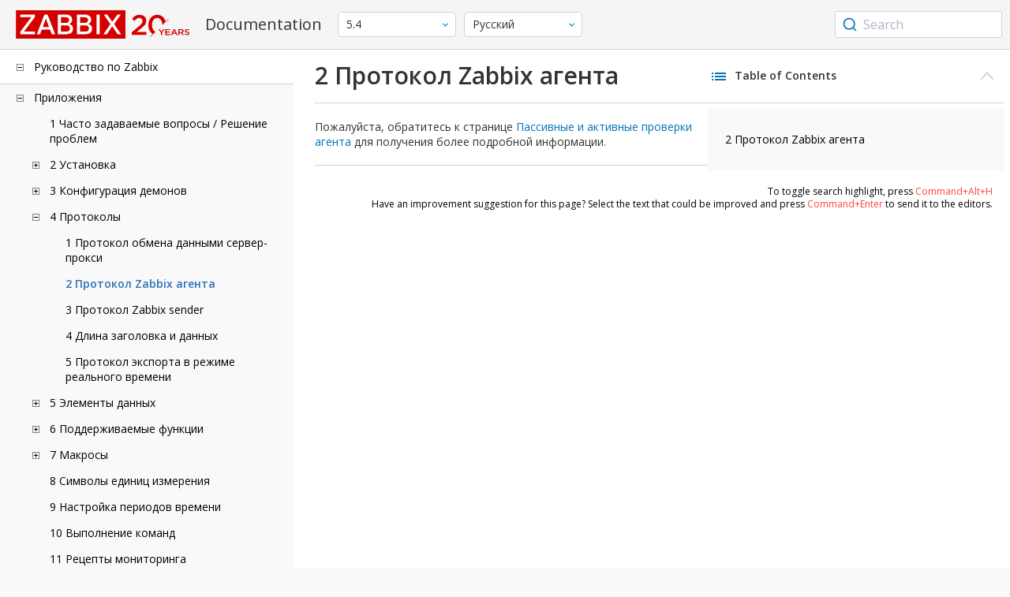

--- FILE ---
content_type: text/html
request_url: https://www.zabbix.com/documentation/5.4/ru/manual/appendix/protocols/zabbix_agent
body_size: 16373
content:
<!DOCTYPE html>
<html lang="ru">
<head>
    <meta charset="utf-8" />
    <title>2 Протокол Zabbix агента</title>
	<!-- Google Tag Manager -->
    <script>(function(w,d,s,l,i){w[l]=w[l]||[];w[l].push({'gtm.start':new Date().getTime(),event:'gtm.js'});var f=d.getElementsByTagName(s)[0],j=d.createElement(s),dl=l!='dataLayer'?'&l='+l:'';j.async=true;j.src='https://www.googletagmanager.com/gtm.js?id='+i+dl;f.parentNode.insertBefore(j,f);})(window,document,'script','dataLayer','GTM-KRBT62P');</script>
    <!-- End Google Tag Manager -->
	
	<link rel="canonical" href="/documentation/current/ru/manual/appendix/protocols/zabbix_agent" />
    <meta name="viewport" content="width=device-width,initial-scale=1" />
	<link rel="alternate" hreflang="en" href="/documentation/5.4/en/manual/appendix/protocols/zabbix_agent" />
	<link rel="alternate" hreflang="pt" href="/documentation/5.4/pt/manual/appendix/protocols/zabbix_agent" />
	 
	<link rel="alternate" hreflang="zh" href="/documentation/5.4/zh/manual/appendix/protocols/zabbix_agent" />
	<link rel="alternate" hreflang="fr" href="/documentation/5.4/fr/manual/appendix/protocols/zabbix_agent" />
	<link rel="alternate" hreflang="tr" href="/documentation/5.4/tr/manual/appendix/protocols/zabbix_agent" />
	<link href="https://fonts.googleapis.com/css2?family=Open+Sans:wght@400;600&display=swap" rel="stylesheet">
	<link rel="stylesheet" type="text/css" href="/documentation/5.4/screen.min.css?bf68d95ae4cfb5ff" />

	<link rel="apple-touch-icon" sizes="180x180" href="/documentation/5.4/images/apple-touch-icon.png">
	<link rel="icon" type="image/png" sizes="32x32" href="/documentation/5.4/images/favicon-32x32.png">
	<link rel="icon" type="image/png" sizes="16x16" href="/documentation/5.4/images/favicon-16x16.png">
	<link rel="manifest" href="/documentation/5.4/images/site.webmanifest">
	<link rel="mask-icon" href="/documentation/5.4/images/safari-pinned-tab.svg" color="#d30200">
	<link rel="shortcut icon" href="/documentation/5.4/images/favicon.ico">
	<meta name="msapplication-TileColor" content="#d30200">
	<meta name="msapplication-config" content="/documentation/5.4/images/browserconfig.xml">
	<meta name="theme-color" content="#ffffff">
    </head>
<body>
	<!-- Google Tag Manager (noscript) -->
    <noscript><iframe src="https://www.googletagmanager.com/ns.html?id=GTM-KRBT62P" height="0" width="0" style="display:none;visibility:hidden"></iframe></noscript>
    <!-- End Google Tag Manager (noscript) -->
    <div id="dokuwiki__site">
		<div id="dokuwiki__top" class="showSidebar hasSidebar">
			<div class="page-header">
				<div class="group-1">
					<div class="logo">
						<a href="https://www.zabbix.com/manuals" title="Zabbix">
							<img src="https://assets.zabbix.com/img/logo/zabbix_doc.svg" alt=""/>
						</a>
					</div>
					<h1 class="doku_title">Documentation</h1>
				</div>
				<div class="group-2">
					<div class="dropdown versions">
	<span class="selected"></span>

	<ul class="dropdown-options">
				<li class="version-section"><span>Supported</span></li>
				<li >
						<a href="/documentation/current/ru/manual/appendix/protocols/zabbix_agent" data-version="7.4">7.4 <span class="description">(current)</span></a>
					</li>
				<li >
						<a href="/documentation/7.0/ru/manual/appendix/protocols/zabbix_agent" data-version="7.0">7.0 </a>
					</li>
				<li >
						<a href="/documentation/6.0/ru/manual/appendix/protocols/zabbix_agent" data-version="6.0">6.0 </a>
					</li>
				
				<li class="version-section"><span>In development</span></li>
				<li >
						<a href="/documentation/devel/ru/manual/appendix/protocols/zabbix_agent" data-version="8.0">8.0 <span class="description">(devel)</span></a>
					</li>
				
				<li class="version-section"><span>Unsupported</span></li>
				<li >
			<a href="/documentation/7.2/ru/manual/appendix/protocols/zabbix_agent" data-version="7.2">7.2</a>
		</li>
				<li >
			<a href="/documentation/6.4/ru/manual/appendix/protocols/zabbix_agent" data-version="6.4">6.4</a>
		</li>
				<li >
			<a href="/documentation/6.2/ru/manual/appendix/protocols/zabbix_agent" data-version="6.2">6.2</a>
		</li>
				<li class="selected">
			<a href="/documentation/5.4/ru/manual/appendix/protocols/zabbix_agent" data-version="5.4">5.4</a>
		</li>
				<li >
			<a href="/documentation/5.2/ru/manual/appendix/protocols/zabbix_agent" data-version="5.2">5.2</a>
		</li>
				<li >
			<a href="/documentation/5.0/ru/manual/appendix/protocols/zabbix_agent" data-version="5.0">5.0</a>
		</li>
				<li >
			<a href="/documentation/4.4/ru/manual/appendix/protocols/zabbix_agent" data-version="4.4">4.4</a>
		</li>
				<li >
			<a href="/documentation/4.2/ru/manual/appendix/protocols/zabbix_agent" data-version="4.2">4.2</a>
		</li>
				<li >
			<a href="/documentation/4.0/ru/manual/appendix/protocols/zabbix_agent" data-version="4.0">4.0</a>
		</li>
				<li >
			<a href="/documentation/3.4/ru/manual/appendix/protocols/zabbix_agent" data-version="3.4">3.4</a>
		</li>
				<li >
			<a href="/documentation/3.2/ru/manual/appendix/protocols/zabbix_agent" data-version="3.2">3.2</a>
		</li>
				<li >
			<a href="/documentation/3.0/ru/manual/appendix/protocols/zabbix_agent" data-version="3.0">3.0</a>
		</li>
				<li >
			<a href="/documentation/2.4/ru/manual/appendix/protocols/zabbix_agent" data-version="2.4">2.4</a>
		</li>
				<li >
			<a href="/documentation/2.2/ru/manual/appendix/protocols/zabbix_agent" data-version="2.2">2.2</a>
		</li>
				<li >
			<a href="/documentation/2.0/ru/manual/appendix/protocols/zabbix_agent" data-version="2.0">2.0</a>
		</li>
				<li >
			<a href="/documentation/1.8/ru/manual/appendix/protocols/zabbix_agent" data-version="1.8">1.8</a>
		</li>
				
				<li class="version-section"><span>General</span></li>
				<li >
			<a href="/documentation/info/en" data-version="info">info</a>
		</li>
				<li >
			<a href="/documentation/guidelines/en" data-version="guidelines">guidelines</a>
		</li>
				
	</ul>
</div>
					<div class="dropdown translation">
	<span class="selected"></span>

	<ul class="dropdown-options">
						<li >
			<a href="/documentation/5.4/en/manual/appendix/protocols/zabbix_agent" data-lang="en">English</a>
		</li>
								<li >
			<a href="/documentation/5.4/pt/manual/appendix/protocols/zabbix_agent" data-lang="pt-BR">Português</a>
		</li>
								<li  class="selected" >
			<a href="/documentation/5.4/ru/manual/appendix/protocols/zabbix_agent" data-lang="ru">Русский</a>
		</li>
								<li >
			<a href="/documentation/5.4/zh/manual/appendix/protocols/zabbix_agent" data-lang="zh-CN">中文</a>
		</li>
								<li >
			<a href="/documentation/5.4/fr/manual/appendix/protocols/zabbix_agent" data-lang="fr">Français</a>
		</li>
								<li >
			<a href="/documentation/5.4/tr/manual/appendix/protocols/zabbix_agent" data-lang="tr">Türkçe</a>
		</li>
					</ul>
</div>
					
				</div>
				<div class="group-3">
        <div id="autocomplete" data-base-url="/documentation/5.4/ru/search?refinementList[language][0]=ru&ref_page=manual/appendix/protocols/zabbix_agent&query="></div>
    </div>			</div>
						<div class="wrapper group">
				<div id="dokuwiki__aside">
					<div class="pad include group">
						<div class="content">
							<div class="dtree"><div class="dTreeNode  expandable">
	<span class="expand-collapse"></span>
	<a href="/documentation/5.4/ru/manual" class="nodeFdUrl">Руководство по Zabbix</a>
</div>
<div class="clip ">
	<div class="dTreeNode  expandable">
 	<span class="expand-collapse"></span>
 	<a href="/documentation/5.4/ru/manual/appendix" class="nodeFdUrl">Приложения</a>
 </div>
 <div class="clip ">
 	<div class="dTreeNode  ">
  	<span class="expand-collapse"></span>
  	<a href="/documentation/5.4/ru/manual/appendix/faq" class="nodeFdUrl">1 Часто задаваемые вопросы / Решение проблем</a>
  </div>

 	<div class="dTreeNode  expandable">
  	<span class="expand-collapse"></span>
  	<a href="/documentation/5.4/ru/manual/appendix/install" class="nodeFdUrl">2 Установка</a>
  </div>
  <div class="clip ">
  	<div class="dTreeNode  ">
   	<span class="expand-collapse"></span>
   	<a href="/documentation/5.4/ru/manual/appendix/install/db_scripts" class="nodeFdUrl">1 Создание базы данных</a>
   </div>

  	<div class="dTreeNode  ">
   	<span class="expand-collapse"></span>
   	<a href="/documentation/5.4/ru/manual/appendix/install/windows_agent" class="nodeFdUrl">2 Zabbix агент на Microsoft Windows</a>
   </div>

  	<div class="dTreeNode  ">
   	<span class="expand-collapse"></span>
   	<a href="/documentation/5.4/ru/manual/appendix/install/db_charset_coll" class="nodeFdUrl">2 Восстановление набора символов и сопоставления базы данных Zabbix</a>
   </div>

  	<div class="dTreeNode  expandable">
   	<span class="expand-collapse"></span>
   	<a href="/documentation/5.4/ru/manual/appendix/install/db_encrypt" class="nodeFdUrl">3 Безопасные соединения с базой данных</a>
   </div>
   <div class="clip ">
   	<div class="dTreeNode  ">
    	<span class="expand-collapse"></span>
    	<a href="/documentation/5.4/ru/manual/appendix/install/db_encrypt/mysql" class="nodeFdUrl">1 MySQL encryption configuration</a>
    </div>

   	<div class="dTreeNode  ">
    	<span class="expand-collapse"></span>
    	<a href="/documentation/5.4/ru/manual/appendix/install/db_encrypt/postgres" class="nodeFdUrl">2 PostgreSQL encryption configuration</a>
    </div>

   </div>

  	<div class="dTreeNode  ">
   	<span class="expand-collapse"></span>
   	<a href="/documentation/5.4/ru/manual/appendix/install/timescaledb" class="nodeFdUrl">4 Настройка TimescaleDB setup</a>
   </div>

  	<div class="dTreeNode  ">
   	<span class="expand-collapse"></span>
   	<a href="/documentation/5.4/ru/manual/appendix/install/real_time_export" class="nodeFdUrl">4 Экспорт событий, значений и динамики изменений в режиме реального времени</a>
   </div>

  	<div class="dTreeNode  ">
   	<span class="expand-collapse"></span>
   	<a href="/documentation/5.4/ru/manual/appendix/install/elastic_search_setup" class="nodeFdUrl">5 Установка Elasticsearch</a>
   </div>

  	<div class="dTreeNode  ">
   	<span class="expand-collapse"></span>
   	<a href="/documentation/5.4/ru/manual/appendix/install/nginx" class="nodeFdUrl">7 Примечания по настройке Nginx для Zabbix на SLES дистрибутивах</a>
   </div>

  	<div class="dTreeNode  ">
   	<span class="expand-collapse"></span>
   	<a href="/documentation/5.4/ru/manual/appendix/install/run_agent_as_root" class="nodeFdUrl">8 Запуск агента из под root</a>
   </div>

  	<div class="dTreeNode  ">
   	<span class="expand-collapse"></span>
   	<a href="/documentation/5.4/ru/manual/appendix/install/okta" class="nodeFdUrl">10 Настройка SAML с Okta</a>
   </div>

  	<div class="dTreeNode  ">
   	<span class="expand-collapse"></span>
   	<a href="/documentation/5.4/ru/manual/appendix/install/oracle" class="nodeFdUrl">11 Oracle database setup</a>
   </div>

  	<div class="dTreeNode  ">
   	<span class="expand-collapse"></span>
   	<a href="/documentation/5.4/ru/manual/appendix/install/web_service" class="nodeFdUrl">12 Setting up scheduled reports</a>
   </div>

  	<div class="dTreeNode  ">
   	<span class="expand-collapse"></span>
   	<a href="/documentation/5.4/ru/manual/appendix/install/locales" class="nodeFdUrl">13 Additional frontend languages</a>
   </div>

  </div>

 	<div class="dTreeNode  expandable">
  	<span class="expand-collapse"></span>
  	<a href="/documentation/5.4/ru/manual/appendix/config" class="nodeFdUrl">3 Конфигурация демонов</a>
  </div>
  <div class="clip ">
  	<div class="dTreeNode  ">
   	<span class="expand-collapse"></span>
   	<a href="/documentation/5.4/ru/manual/appendix/config/zabbix_server" class="nodeFdUrl">1 Zabbix сервер</a>
   </div>

  	<div class="dTreeNode  ">
   	<span class="expand-collapse"></span>
   	<a href="/documentation/5.4/ru/manual/appendix/config/zabbix_proxy" class="nodeFdUrl">2 Zabbix прокси</a>
   </div>

  	<div class="dTreeNode  ">
   	<span class="expand-collapse"></span>
   	<a href="/documentation/5.4/ru/manual/appendix/config/zabbix_agentd" class="nodeFdUrl">3 Zabbix агент (UNIX)</a>
   </div>

  	<div class="dTreeNode  ">
   	<span class="expand-collapse"></span>
   	<a href="/documentation/5.4/ru/manual/appendix/config/zabbix_agentd_win" class="nodeFdUrl">4 Zabbix агент (Windows)</a>
   </div>

  	<div class="dTreeNode  ">
   	<span class="expand-collapse"></span>
   	<a href="/documentation/5.4/ru/manual/appendix/config/zabbix_agent2" class="nodeFdUrl">4 Zabbix агент 2 (UNIX)</a>
   </div>

  	<div class="dTreeNode  ">
   	<span class="expand-collapse"></span>
   	<a href="/documentation/5.4/ru/manual/appendix/config/zabbix_java" class="nodeFdUrl">5 Zabbix Java gateway</a>
   </div>

  	<div class="dTreeNode  ">
   	<span class="expand-collapse"></span>
   	<a href="/documentation/5.4/ru/manual/appendix/config/zabbix_agent2_win" class="nodeFdUrl">6 Zabbix агент 2 (Windows)</a>
   </div>

  	<div class="dTreeNode  ">
   	<span class="expand-collapse"></span>
   	<a href="/documentation/5.4/ru/manual/appendix/config/special_notes_include" class="nodeFdUrl">6 Специальные заметки о параметре "Include"</a>
   </div>

  	<div class="dTreeNode  ">
   	<span class="expand-collapse"></span>
   	<a href="/documentation/5.4/ru/manual/appendix/config/zabbix_web_service" class="nodeFdUrl">8 Zabbix web service</a>
   </div>

  </div>

 	<div class="dTreeNode  expandable">
  	<span class="expand-collapse"></span>
  	<a href="/documentation/5.4/ru/manual/appendix/protocols" class="nodeFdUrl">4 Протоколы</a>
  </div>
  <div class="clip ">
  	<div class="dTreeNode  ">
   	<span class="expand-collapse"></span>
   	<a href="/documentation/5.4/ru/manual/appendix/protocols/server_proxy" class="nodeFdUrl">1 Протокол обмена данными сервер-прокси</a>
   </div>

  	<div class="dTreeNode  ">
   	<span class="expand-collapse"></span>
   	<a href="/documentation/5.4/ru/manual/appendix/protocols/zabbix_agent" class="nodeFdUrl">2 Протокол Zabbix агента</a>
   </div>

  	<div class="dTreeNode  ">
   	<span class="expand-collapse"></span>
   	<a href="/documentation/5.4/ru/manual/appendix/protocols/zabbix_sender" class="nodeFdUrl">3 Протокол Zabbix sender</a>
   </div>

  	<div class="dTreeNode  ">
   	<span class="expand-collapse"></span>
   	<a href="/documentation/5.4/ru/manual/appendix/protocols/header_datalen" class="nodeFdUrl">4 Длина заголовка и данных</a>
   </div>

  	<div class="dTreeNode  ">
   	<span class="expand-collapse"></span>
   	<a href="/documentation/5.4/ru/manual/appendix/protocols/real_time_export" class="nodeFdUrl">5 Протокол экспорта в режиме реального времени</a>
   </div>

  </div>

 	<div class="dTreeNode  expandable">
  	<span class="expand-collapse"></span>
  	<a href="/documentation/5.4/ru/manual/appendix/items" class="nodeFdUrl">5 Элементы данных</a>
  </div>
  <div class="clip ">
  	<div class="dTreeNode  ">
   	<span class="expand-collapse"></span>
   	<a href="/documentation/5.4/ru/manual/appendix/items/supported_by_platform" class="nodeFdUrl">1 Поддерживаемые элементы данных по платформам</a>
   </div>

  	<div class="dTreeNode  ">
   	<span class="expand-collapse"></span>
   	<a href="/documentation/5.4/ru/manual/appendix/items/vm.memory.size_params" class="nodeFdUrl">2 Параметры vm.memory.size</a>
   </div>

  	<div class="dTreeNode  ">
   	<span class="expand-collapse"></span>
   	<a href="/documentation/5.4/ru/manual/appendix/items/activepassive" class="nodeFdUrl">3 Пассивные и активные проверки агента</a>
   </div>

  	<div class="dTreeNode  ">
   	<span class="expand-collapse"></span>
   	<a href="/documentation/5.4/ru/manual/appendix/items/trapper" class="nodeFdUrl">4 Траппер элементы данных</a>
   </div>

  	<div class="dTreeNode  ">
   	<span class="expand-collapse"></span>
   	<a href="/documentation/5.4/ru/manual/appendix/items/encoding_of_values" class="nodeFdUrl">5 Кодировка получаемых значений</a>
   </div>

  	<div class="dTreeNode  ">
   	<span class="expand-collapse"></span>
   	<a href="/documentation/5.4/ru/manual/appendix/items/win_permissions" class="nodeFdUrl">5 Минимальный уровень прав для элементов данных Windows агента</a>
   </div>

  	<div class="dTreeNode  ">
   	<span class="expand-collapse"></span>
   	<a href="/documentation/5.4/ru/manual/appendix/items/large_file_support" class="nodeFdUrl">6 Поддержка больших файлов</a>
   </div>

  	<div class="dTreeNode  ">
   	<span class="expand-collapse"></span>
   	<a href="/documentation/5.4/ru/manual/appendix/items/sensor" class="nodeFdUrl">7 Сенсор</a>
   </div>

  	<div class="dTreeNode  ">
   	<span class="expand-collapse"></span>
   	<a href="/documentation/5.4/ru/manual/appendix/items/proc_mem_notes" class="nodeFdUrl">8 Заметки о параметре типпамяти в элементах данных proc.mem</a>
   </div>

  	<div class="dTreeNode  ">
   	<span class="expand-collapse"></span>
   	<a href="/documentation/5.4/ru/manual/appendix/items/proc_mem_num_notes" class="nodeFdUrl">9 Заметки по выбору процессов в элементах данных proc.mem и proc.num</a>
   </div>

  	<div class="dTreeNode  ">
   	<span class="expand-collapse"></span>
   	<a href="/documentation/5.4/ru/manual/appendix/items/service_check_details" class="nodeFdUrl">10 Детали реализации net.tcp.service и net.udp.service проверок</a>
   </div>

  	<div class="dTreeNode  ">
   	<span class="expand-collapse"></span>
   	<a href="/documentation/5.4/ru/manual/appendix/items/unreachability" class="nodeFdUrl">12 Настройки недостижимости/недоступности хостов</a>
   </div>

  	<div class="dTreeNode  ">
   	<span class="expand-collapse"></span>
   	<a href="/documentation/5.4/ru/manual/appendix/items/remote_stats" class="nodeFdUrl">13 Удаленный мониторинг статистики Zabbix</a>
   </div>

  	<div class="dTreeNode  ">
   	<span class="expand-collapse"></span>
   	<a href="/documentation/5.4/ru/manual/appendix/items/kerberos" class="nodeFdUrl">14 Настройка Kerberos с Zabbix</a>
   </div>

  	<div class="dTreeNode  ">
   	<span class="expand-collapse"></span>
   	<a href="/documentation/5.4/ru/manual/appendix/items/modbus" class="nodeFdUrl">15 modbus.get parameters</a>
   </div>

  </div>

 	<div class="dTreeNode  expandable">
  	<span class="expand-collapse"></span>
  	<a href="/documentation/5.4/ru/manual/appendix/functions" class="nodeFdUrl">6 Поддерживаемые функции</a>
  </div>
  <div class="clip ">
  	<div class="dTreeNode  expandable">
   	<span class="expand-collapse"></span>
   	<a href="/documentation/5.4/ru/manual/appendix/functions/aggregate" class="nodeFdUrl">1 Aggregate functions</a>
   </div>
   <div class="clip ">
   	<div class="dTreeNode  ">
    	<span class="expand-collapse"></span>
    	<a href="/documentation/5.4/ru/manual/appendix/functions/aggregate/foreach" class="nodeFdUrl">1 Foreach functions</a>
    </div>

   </div>

  	<div class="dTreeNode  ">
   	<span class="expand-collapse"></span>
   	<a href="/documentation/5.4/ru/manual/appendix/functions/bitwise" class="nodeFdUrl">2 Bitwise functions</a>
   </div>

  	<div class="dTreeNode  ">
   	<span class="expand-collapse"></span>
   	<a href="/documentation/5.4/ru/manual/appendix/functions/time" class="nodeFdUrl">3 Date and time functions</a>
   </div>

  	<div class="dTreeNode  ">
   	<span class="expand-collapse"></span>
   	<a href="/documentation/5.4/ru/manual/appendix/functions/history" class="nodeFdUrl">4 History functions</a>
   </div>

  	<div class="dTreeNode  ">
   	<span class="expand-collapse"></span>
   	<a href="/documentation/5.4/ru/manual/appendix/functions/math" class="nodeFdUrl">5 Mathematical functions</a>
   </div>

  	<div class="dTreeNode  ">
   	<span class="expand-collapse"></span>
   	<a href="/documentation/5.4/ru/manual/appendix/functions/operator" class="nodeFdUrl">6 Operator functions</a>
   </div>

  	<div class="dTreeNode  ">
   	<span class="expand-collapse"></span>
   	<a href="/documentation/5.4/ru/manual/appendix/functions/prediction" class="nodeFdUrl">7 Prediction functions</a>
   </div>

  	<div class="dTreeNode  ">
   	<span class="expand-collapse"></span>
   	<a href="/documentation/5.4/ru/manual/appendix/functions/string" class="nodeFdUrl">8 String functions</a>
   </div>

  </div>

 	<div class="dTreeNode  expandable">
  	<span class="expand-collapse"></span>
  	<a href="/documentation/5.4/ru/manual/appendix/macros" class="nodeFdUrl">7 Макросы</a>
  </div>
  <div class="clip ">
  	<div class="dTreeNode  ">
   	<span class="expand-collapse"></span>
   	<a href="/documentation/5.4/ru/manual/appendix/macros/supported_by_location" class="nodeFdUrl">1 Макросы поддерживаемые по назначению</a>
   </div>

  	<div class="dTreeNode  ">
   	<span class="expand-collapse"></span>
   	<a href="/documentation/5.4/ru/manual/appendix/macros/supported_by_location_user" class="nodeFdUrl">2 Пользовательские макросы поддерживаемые по назначению</a>
   </div>

  </div>

 	<div class="dTreeNode  ">
  	<span class="expand-collapse"></span>
  	<a href="/documentation/5.4/ru/manual/appendix/suffixes" class="nodeFdUrl">8 Символы единиц измерения</a>
  </div>

 	<div class="dTreeNode  ">
  	<span class="expand-collapse"></span>
  	<a href="/documentation/5.4/ru/manual/appendix/time_period" class="nodeFdUrl">9 Настройка периодов времени</a>
  </div>

 	<div class="dTreeNode  ">
  	<span class="expand-collapse"></span>
  	<a href="/documentation/5.4/ru/manual/appendix/command_execution" class="nodeFdUrl">10 Выполнение команд</a>
  </div>

 	<div class="dTreeNode  ">
  	<span class="expand-collapse"></span>
  	<a href="/documentation/5.4/ru/manual/appendix/recipes" class="nodeFdUrl">11 Рецепты мониторинга</a>
  </div>

 	<div class="dTreeNode  ">
  	<span class="expand-collapse"></span>
  	<a href="/documentation/5.4/ru/manual/appendix/performance_tuning" class="nodeFdUrl">12 Оптимизация производительности</a>
  </div>

 	<div class="dTreeNode  ">
  	<span class="expand-collapse"></span>
  	<a href="/documentation/5.4/ru/manual/appendix/compatibility" class="nodeFdUrl">13 Совместимость версий</a>
  </div>

 	<div class="dTreeNode  ">
  	<span class="expand-collapse"></span>
  	<a href="/documentation/5.4/ru/manual/appendix/database_error_handling" class="nodeFdUrl">14 Обработка ошибок базы данных</a>
  </div>

 	<div class="dTreeNode  ">
  	<span class="expand-collapse"></span>
  	<a href="/documentation/5.4/ru/manual/appendix/zabbix_sender_dll" class="nodeFdUrl">15 Динамическая библиотека Zabbix для Windows</a>
  </div>

 	<div class="dTreeNode  ">
  	<span class="expand-collapse"></span>
  	<a href="/documentation/5.4/ru/manual/appendix/selinux" class="nodeFdUrl">16 Проблемы с SELinux</a>
  </div>

 	<div class="dTreeNode  ">
  	<span class="expand-collapse"></span>
  	<a href="/documentation/5.4/ru/manual/appendix/other_issues" class="nodeFdUrl">17 Остальные проблемы</a>
  </div>

 	<div class="dTreeNode  ">
  	<span class="expand-collapse"></span>
  	<a href="/documentation/5.4/ru/manual/appendix/agent_comparison" class="nodeFdUrl">18 Отличия между Zabbix агентом и Zabbix агентом 2</a>
  </div>

 </div>

	<div class="dTreeNode  expandable">
 	<span class="expand-collapse"></span>
 	<a href="/documentation/5.4/ru/manual/introduction" class="nodeFdUrl">1. Введение</a>
 </div>
 <div class="clip ">
 	<div class="dTreeNode  ">
  	<span class="expand-collapse"></span>
  	<a href="/documentation/5.4/ru/manual/introduction/manual_structure" class="nodeFdUrl">1 Структура руководства</a>
  </div>

 	<div class="dTreeNode  ">
  	<span class="expand-collapse"></span>
  	<a href="/documentation/5.4/ru/manual/introduction/about" class="nodeFdUrl">2 Что такое Zabbix</a>
  </div>

 	<div class="dTreeNode  ">
  	<span class="expand-collapse"></span>
  	<a href="/documentation/5.4/ru/manual/introduction/features" class="nodeFdUrl">3 Возможности Zabbix</a>
  </div>

 	<div class="dTreeNode  ">
  	<span class="expand-collapse"></span>
  	<a href="/documentation/5.4/ru/manual/introduction/overview" class="nodeFdUrl">4 Обзор Zabbix</a>
  </div>

 	<div class="dTreeNode  ">
  	<span class="expand-collapse"></span>
  	<a href="/documentation/5.4/ru/manual/introduction/whatsnew540" class="nodeFdUrl">5 What's new in Zabbix 5.4.0</a>
  </div>

 	<div class="dTreeNode  ">
  	<span class="expand-collapse"></span>
  	<a href="/documentation/5.4/ru/manual/introduction/whatsnew541" class="nodeFdUrl">6 What's new in Zabbix 5.4.1</a>
  </div>

 	<div class="dTreeNode  ">
  	<span class="expand-collapse"></span>
  	<a href="/documentation/5.4/ru/manual/introduction/whatsnew542" class="nodeFdUrl">7 What's new in Zabbix 5.4.2</a>
  </div>

 	<div class="dTreeNode  ">
  	<span class="expand-collapse"></span>
  	<a href="/documentation/5.4/ru/manual/introduction/whatsnew543" class="nodeFdUrl">8 What's new in Zabbix 5.4.3</a>
  </div>

 	<div class="dTreeNode  ">
  	<span class="expand-collapse"></span>
  	<a href="/documentation/5.4/ru/manual/introduction/whatsnew544" class="nodeFdUrl">9 What's new in Zabbix 5.4.4</a>
  </div>

 	<div class="dTreeNode  ">
  	<span class="expand-collapse"></span>
  	<a href="/documentation/5.4/ru/manual/introduction/whatsnew545" class="nodeFdUrl">10 What's new in Zabbix 5.4.5</a>
  </div>

 	<div class="dTreeNode  ">
  	<span class="expand-collapse"></span>
  	<a href="/documentation/5.4/ru/manual/introduction/whatsnew546" class="nodeFdUrl">11 What's new in Zabbix 5.4.6</a>
  </div>

 	<div class="dTreeNode  ">
  	<span class="expand-collapse"></span>
  	<a href="/documentation/5.4/ru/manual/introduction/whatsnew547" class="nodeFdUrl">12 What's new in Zabbix 5.4.7</a>
  </div>

 	<div class="dTreeNode  ">
  	<span class="expand-collapse"></span>
  	<a href="/documentation/5.4/ru/manual/introduction/whatsnew548" class="nodeFdUrl">13 What's new in Zabbix 5.4.8</a>
  </div>

 	<div class="dTreeNode  ">
  	<span class="expand-collapse"></span>
  	<a href="/documentation/5.4/ru/manual/introduction/whatsnew549" class="nodeFdUrl">14 What's new in Zabbix 5.4.9</a>
  </div>

 	<div class="dTreeNode  ">
  	<span class="expand-collapse"></span>
  	<a href="/documentation/5.4/ru/manual/introduction/whatsnew5410" class="nodeFdUrl">15 What's new in Zabbix 5.4.10</a>
  </div>

 	<div class="dTreeNode  ">
  	<span class="expand-collapse"></span>
  	<a href="/documentation/5.4/ru/manual/introduction/whatsnew5411" class="nodeFdUrl">16 What's new in Zabbix 5.4.11</a>
  </div>

 	<div class="dTreeNode  ">
  	<span class="expand-collapse"></span>
  	<a href="/documentation/5.4/ru/manual/introduction/whatsnew5412" class="nodeFdUrl">17 What's new in Zabbix 5.4.12</a>
  </div>

 </div>

	<div class="dTreeNode  ">
 	<span class="expand-collapse"></span>
 	<a href="/documentation/5.4/ru/manual/definitions" class="nodeFdUrl">2. Определения</a>
 </div>

	<div class="dTreeNode  expandable">
 	<span class="expand-collapse"></span>
 	<a href="/documentation/5.4/ru/manual/concepts" class="nodeFdUrl">3. Процессы Zabbix</a>
 </div>
 <div class="clip ">
 	<div class="dTreeNode  ">
  	<span class="expand-collapse"></span>
  	<a href="/documentation/5.4/ru/manual/concepts/server" class="nodeFdUrl">1 Сервер</a>
  </div>

 	<div class="dTreeNode  ">
  	<span class="expand-collapse"></span>
  	<a href="/documentation/5.4/ru/manual/concepts/agent" class="nodeFdUrl">2 Агент</a>
  </div>

 	<div class="dTreeNode  ">
  	<span class="expand-collapse"></span>
  	<a href="/documentation/5.4/ru/manual/concepts/agent2" class="nodeFdUrl">3 Агент 2</a>
  </div>

 	<div class="dTreeNode  ">
  	<span class="expand-collapse"></span>
  	<a href="/documentation/5.4/ru/manual/concepts/proxy" class="nodeFdUrl">3 Прокси</a>
  </div>

 	<div class="dTreeNode  expandable">
  	<span class="expand-collapse"></span>
  	<a href="/documentation/5.4/ru/manual/concepts/java" class="nodeFdUrl">4 Java gateway</a>
  </div>
  <div class="clip ">
  	<div class="dTreeNode  ">
   	<span class="expand-collapse"></span>
   	<a href="/documentation/5.4/ru/manual/concepts/java/from_sources" class="nodeFdUrl">1 Setup from sources</a>
   </div>

  	<div class="dTreeNode  ">
   	<span class="expand-collapse"></span>
   	<a href="/documentation/5.4/ru/manual/concepts/java/from_rhel_centos" class="nodeFdUrl">2 Setup from RHEL/CentOS packages</a>
   </div>

  	<div class="dTreeNode  ">
   	<span class="expand-collapse"></span>
   	<a href="/documentation/5.4/ru/manual/concepts/java/from_debian_ubuntu" class="nodeFdUrl">3 Setup from Debian/Ubuntu packages</a>
   </div>

  </div>

 	<div class="dTreeNode  ">
  	<span class="expand-collapse"></span>
  	<a href="/documentation/5.4/ru/manual/concepts/sender" class="nodeFdUrl">5 Sender</a>
  </div>

 	<div class="dTreeNode  ">
  	<span class="expand-collapse"></span>
  	<a href="/documentation/5.4/ru/manual/concepts/get" class="nodeFdUrl">6 Get</a>
  </div>

 	<div class="dTreeNode  ">
  	<span class="expand-collapse"></span>
  	<a href="/documentation/5.4/ru/manual/concepts/js" class="nodeFdUrl">8 JS</a>
  </div>

 	<div class="dTreeNode  ">
  	<span class="expand-collapse"></span>
  	<a href="/documentation/5.4/ru/manual/concepts/web_service" class="nodeFdUrl">9 Web service</a>
  </div>

 </div>

	<div class="dTreeNode  expandable">
 	<span class="expand-collapse"></span>
 	<a href="/documentation/5.4/ru/manual/installation" class="nodeFdUrl">4. Установка</a>
 </div>
 <div class="clip ">
 	<div class="dTreeNode  ">
  	<span class="expand-collapse"></span>
  	<a href="/documentation/5.4/ru/manual/installation/getting_zabbix" class="nodeFdUrl">1 Получение Zabbix</a>
  </div>

 	<div class="dTreeNode  expandable">
  	<span class="expand-collapse"></span>
  	<a href="/documentation/5.4/ru/manual/installation/requirements" class="nodeFdUrl">2 Требования</a>
  </div>
  <div class="clip ">
  	<div class="dTreeNode  ">
   	<span class="expand-collapse"></span>
   	<a href="/documentation/5.4/ru/manual/installation/requirements/best_practices" class="nodeFdUrl">Наилучшие практики для безопасной установки Zabbix</a>
   </div>

  </div>

 	<div class="dTreeNode  expandable">
  	<span class="expand-collapse"></span>
  	<a href="/documentation/5.4/ru/manual/installation/install" class="nodeFdUrl">3 Установка из исходных кодов</a>
  </div>
  <div class="clip ">
  	<div class="dTreeNode  ">
   	<span class="expand-collapse"></span>
   	<a href="/documentation/5.4/ru/manual/installation/install/building_zabbix_agent_2_on_windows" class="nodeFdUrl">Сборка Zabbix агент 2 на Windows</a>
   </div>

  	<div class="dTreeNode  ">
   	<span class="expand-collapse"></span>
   	<a href="/documentation/5.4/ru/manual/installation/install/mac_agent" class="nodeFdUrl">Сборка Zabbix агента на macOS</a>
   </div>

  	<div class="dTreeNode  ">
   	<span class="expand-collapse"></span>
   	<a href="/documentation/5.4/ru/manual/installation/install/win_agent" class="nodeFdUrl">Сборка Zabbix агента на Windows</a>
   </div>

  </div>

 	<div class="dTreeNode  expandable">
  	<span class="expand-collapse"></span>
  	<a href="/documentation/5.4/ru/manual/installation/install_from_packages" class="nodeFdUrl">4 Установка из пакетов</a>
  </div>
  <div class="clip ">
  	<div class="dTreeNode  ">
   	<span class="expand-collapse"></span>
   	<a href="/documentation/5.4/ru/manual/installation/install_from_packages/rhel_centos" class="nodeFdUrl">1 Red Hat Enterprise Linux/CentOS</a>
   </div>

  	<div class="dTreeNode  ">
   	<span class="expand-collapse"></span>
   	<a href="/documentation/5.4/ru/manual/installation/install_from_packages/debian_ubuntu" class="nodeFdUrl">2 Debian/Ubuntu</a>
   </div>

  	<div class="dTreeNode  ">
   	<span class="expand-collapse"></span>
   	<a href="/documentation/5.4/ru/manual/installation/install_from_packages/suse" class="nodeFdUrl">3 SUSE Linux Enterprise Server</a>
   </div>

  	<div class="dTreeNode  ">
   	<span class="expand-collapse"></span>
   	<a href="/documentation/5.4/ru/manual/installation/install_from_packages/win_msi" class="nodeFdUrl">4 Windows agent installation from MSI</a>
   </div>

  	<div class="dTreeNode  ">
   	<span class="expand-collapse"></span>
   	<a href="/documentation/5.4/ru/manual/installation/install_from_packages/mac_pkg" class="nodeFdUrl">5 Установка Mac OS агента с PKG</a>
   </div>

  </div>

 	<div class="dTreeNode  ">
  	<span class="expand-collapse"></span>
  	<a href="/documentation/5.4/ru/manual/installation/containers" class="nodeFdUrl">5 Установка из контейнеров</a>
  </div>

 	<div class="dTreeNode  expandable">
  	<span class="expand-collapse"></span>
  	<a href="/documentation/5.4/ru/manual/installation/frontend" class="nodeFdUrl">6 Web interface installation</a>
  </div>
  <div class="clip ">
  	<div class="dTreeNode  ">
   	<span class="expand-collapse"></span>
   	<a href="/documentation/5.4/ru/manual/installation/frontend/frontend_on_debian" class="nodeFdUrl">Debian/Ubuntu frontend installation</a>
   </div>

  </div>

 	<div class="dTreeNode  expandable">
  	<span class="expand-collapse"></span>
  	<a href="/documentation/5.4/ru/manual/installation/upgrade" class="nodeFdUrl">6 Процедура обновления</a>
  </div>
  <div class="clip ">
  	<div class="dTreeNode  expandable">
   	<span class="expand-collapse"></span>
   	<a href="/documentation/5.4/ru/manual/installation/upgrade/packages" class="nodeFdUrl">Обновление с использованием пакетов</a>
   </div>
   <div class="clip ">
   	<div class="dTreeNode  ">
    	<span class="expand-collapse"></span>
    	<a href="/documentation/5.4/ru/manual/installation/upgrade/packages/rhel_centos" class="nodeFdUrl">1 Red Hat Enterprise Linux/CentOS</a>
    </div>

   	<div class="dTreeNode  ">
    	<span class="expand-collapse"></span>
    	<a href="/documentation/5.4/ru/manual/installation/upgrade/packages/debian_ubuntu" class="nodeFdUrl">2 Debian/Ubuntu</a>
    </div>

   </div>

  	<div class="dTreeNode  ">
   	<span class="expand-collapse"></span>
   	<a href="/documentation/5.4/ru/manual/installation/upgrade/sources" class="nodeFdUrl">Обновление из исходных кодов</a>
   </div>

  </div>

 	<div class="dTreeNode  ">
  	<span class="expand-collapse"></span>
  	<a href="/documentation/5.4/ru/manual/installation/known_issues" class="nodeFdUrl">7 Известные проблемы</a>
  </div>

 	<div class="dTreeNode  ">
  	<span class="expand-collapse"></span>
  	<a href="/documentation/5.4/ru/manual/installation/template_changes" class="nodeFdUrl">8 Изменения в шаблонах</a>
  </div>

 	<div class="dTreeNode  ">
  	<span class="expand-collapse"></span>
  	<a href="/documentation/5.4/ru/manual/installation/upgrade_notes_540" class="nodeFdUrl">10 Upgrade notes for 5.4.0</a>
  </div>

 	<div class="dTreeNode  ">
  	<span class="expand-collapse"></span>
  	<a href="/documentation/5.4/ru/manual/installation/upgrade_notes_541" class="nodeFdUrl">11 Upgrade notes for 5.4.1</a>
  </div>

 	<div class="dTreeNode  ">
  	<span class="expand-collapse"></span>
  	<a href="/documentation/5.4/ru/manual/installation/upgrade_notes_542" class="nodeFdUrl">12 Upgrade notes for 5.4.2</a>
  </div>

 	<div class="dTreeNode  ">
  	<span class="expand-collapse"></span>
  	<a href="/documentation/5.4/ru/manual/installation/upgrade_notes_543" class="nodeFdUrl">13 Upgrade notes for 5.4.3</a>
  </div>

 	<div class="dTreeNode  ">
  	<span class="expand-collapse"></span>
  	<a href="/documentation/5.4/ru/manual/installation/upgrade_notes_544" class="nodeFdUrl">14 Upgrade notes for 5.4.4</a>
  </div>

 	<div class="dTreeNode  ">
  	<span class="expand-collapse"></span>
  	<a href="/documentation/5.4/ru/manual/installation/upgrade_notes_545" class="nodeFdUrl">15 Upgrade notes for 5.4.5</a>
  </div>

 	<div class="dTreeNode  ">
  	<span class="expand-collapse"></span>
  	<a href="/documentation/5.4/ru/manual/installation/upgrade_notes_546" class="nodeFdUrl">16 Upgrade notes for 5.4.6</a>
  </div>

 	<div class="dTreeNode  ">
  	<span class="expand-collapse"></span>
  	<a href="/documentation/5.4/ru/manual/installation/upgrade_notes_547" class="nodeFdUrl">17 Upgrade notes for 5.4.7</a>
  </div>

 	<div class="dTreeNode  ">
  	<span class="expand-collapse"></span>
  	<a href="/documentation/5.4/ru/manual/installation/upgrade_notes_548" class="nodeFdUrl">18 Upgrade notes for 5.4.8</a>
  </div>

 	<div class="dTreeNode  ">
  	<span class="expand-collapse"></span>
  	<a href="/documentation/5.4/ru/manual/installation/upgrade_notes_549" class="nodeFdUrl">19 Upgrade notes for 5.4.9</a>
  </div>

 	<div class="dTreeNode  ">
  	<span class="expand-collapse"></span>
  	<a href="/documentation/5.4/ru/manual/installation/upgrade_notes_5410" class="nodeFdUrl">20 Upgrade notes for 5.4.10</a>
  </div>

 	<div class="dTreeNode  ">
  	<span class="expand-collapse"></span>
  	<a href="/documentation/5.4/ru/manual/installation/upgrade_notes_5411" class="nodeFdUrl">21 Upgrade notes for 5.4.11</a>
  </div>

 </div>

	<div class="dTreeNode  expandable">
 	<span class="expand-collapse"></span>
 	<a href="/documentation/5.4/ru/manual/quickstart" class="nodeFdUrl">5. Быстрый старт</a>
 </div>
 <div class="clip ">
 	<div class="dTreeNode  ">
  	<span class="expand-collapse"></span>
  	<a href="/documentation/5.4/ru/manual/quickstart/login" class="nodeFdUrl">1 Вход и настройка пользователя</a>
  </div>

 	<div class="dTreeNode  ">
  	<span class="expand-collapse"></span>
  	<a href="/documentation/5.4/ru/manual/quickstart/host" class="nodeFdUrl">2 Новый узел сети</a>
  </div>

 	<div class="dTreeNode  ">
  	<span class="expand-collapse"></span>
  	<a href="/documentation/5.4/ru/manual/quickstart/item" class="nodeFdUrl">3 Новый элемент данных</a>
  </div>

 	<div class="dTreeNode  ">
  	<span class="expand-collapse"></span>
  	<a href="/documentation/5.4/ru/manual/quickstart/trigger" class="nodeFdUrl">4 Новый триггер</a>
  </div>

 	<div class="dTreeNode  ">
  	<span class="expand-collapse"></span>
  	<a href="/documentation/5.4/ru/manual/quickstart/notification" class="nodeFdUrl">5 Получение оповещения о проблеме</a>
  </div>

 	<div class="dTreeNode  ">
  	<span class="expand-collapse"></span>
  	<a href="/documentation/5.4/ru/manual/quickstart/template" class="nodeFdUrl">6 Новый шаблон</a>
  </div>

 </div>

	<div class="dTreeNode  ">
 	<span class="expand-collapse"></span>
 	<a href="/documentation/5.4/ru/manual/appliance" class="nodeFdUrl">6. Готовое решение Zabbix</a>
 </div>

	<div class="dTreeNode  expandable">
 	<span class="expand-collapse"></span>
 	<a href="/documentation/5.4/ru/manual/config" class="nodeFdUrl">7. Настройка</a>
 </div>
 <div class="clip ">
 	<div class="dTreeNode  expandable">
  	<span class="expand-collapse"></span>
  	<a href="/documentation/5.4/ru/manual/config/hosts" class="nodeFdUrl">1 Узлы сети и группы узлов сети</a>
  </div>
  <div class="clip ">
  	<div class="dTreeNode  ">
   	<span class="expand-collapse"></span>
   	<a href="/documentation/5.4/ru/manual/config/hosts/host" class="nodeFdUrl">1 Настройка узла сети</a>
   </div>

  	<div class="dTreeNode  ">
   	<span class="expand-collapse"></span>
   	<a href="/documentation/5.4/ru/manual/config/hosts/inventory" class="nodeFdUrl">2 Инвентарные данные</a>
   </div>

  	<div class="dTreeNode  ">
   	<span class="expand-collapse"></span>
   	<a href="/documentation/5.4/ru/manual/config/hosts/hostupdate" class="nodeFdUrl">3 Массовое обновление</a>
   </div>

  </div>

 	<div class="dTreeNode  expandable">
  	<span class="expand-collapse"></span>
  	<a href="/documentation/5.4/ru/manual/config/items" class="nodeFdUrl">2 Элементы данных</a>
  </div>
  <div class="clip ">
  	<div class="dTreeNode  expandable">
   	<span class="expand-collapse"></span>
   	<a href="/documentation/5.4/ru/manual/config/items/item" class="nodeFdUrl">1 Создание элемента данных</a>
   </div>
   <div class="clip ">
   	<div class="dTreeNode  ">
    	<span class="expand-collapse"></span>
    	<a href="/documentation/5.4/ru/manual/config/items/item/key" class="nodeFdUrl">1 Формат ключа элемента данных</a>
    </div>

   	<div class="dTreeNode  ">
    	<span class="expand-collapse"></span>
    	<a href="/documentation/5.4/ru/manual/config/items/item/custom_intervals" class="nodeFdUrl">2 Пользовательские интервалы</a>
    </div>

   </div>

  	<div class="dTreeNode  expandable">
   	<span class="expand-collapse"></span>
   	<a href="/documentation/5.4/ru/manual/config/items/preprocessing" class="nodeFdUrl">2 Предобработка значений элементов данных</a>
   </div>
   <div class="clip ">
   	<div class="dTreeNode  ">
    	<span class="expand-collapse"></span>
    	<a href="/documentation/5.4/ru/manual/config/items/preprocessing/examples" class="nodeFdUrl">1 Примеры использования</a>
    </div>

   	<div class="dTreeNode  ">
    	<span class="expand-collapse"></span>
    	<a href="/documentation/5.4/ru/manual/config/items/preprocessing/preprocessing_details" class="nodeFdUrl">2 Детали предобработки значений элементов данных</a>
    </div>

   	<div class="dTreeNode  expandable">
    	<span class="expand-collapse"></span>
    	<a href="/documentation/5.4/ru/manual/config/items/preprocessing/javascript" class="nodeFdUrl">3 Javascript предобработка</a>
    </div>
    <div class="clip ">
    	<div class="dTreeNode  ">
     	<span class="expand-collapse"></span>
     	<a href="/documentation/5.4/ru/manual/config/items/preprocessing/javascript/javascript_objects" class="nodeFdUrl">Дополнительные Javascript объекты</a>
     </div>

    </div>

   	<div class="dTreeNode  expandable">
    	<span class="expand-collapse"></span>
    	<a href="/documentation/5.4/ru/manual/config/items/preprocessing/jsonpath_functionality" class="nodeFdUrl">4 Поддержка JSONPath функционала</a>
    </div>
    <div class="clip ">
    	<div class="dTreeNode  ">
     	<span class="expand-collapse"></span>
     	<a href="/documentation/5.4/ru/manual/config/items/preprocessing/jsonpath_functionality/escaping_lld_macros" class="nodeFdUrl">Экранирование спецсимволов из значений LLD макросов в JSONPath</a>
     </div>

    </div>

   	<div class="dTreeNode  ">
    	<span class="expand-collapse"></span>
    	<a href="/documentation/5.4/ru/manual/config/items/preprocessing/csv_to_json" class="nodeFdUrl">5 Предобработка CSV в JSON</a>
    </div>

   </div>

  	<div class="dTreeNode  expandable">
   	<span class="expand-collapse"></span>
   	<a href="/documentation/5.4/ru/manual/config/items/itemtypes" class="nodeFdUrl">2 Типы элементов данных</a>
   </div>
   <div class="clip ">
   	<div class="dTreeNode  expandable">
    	<span class="expand-collapse"></span>
    	<a href="/documentation/5.4/ru/manual/config/items/itemtypes/zabbix_agent" class="nodeFdUrl">1 Zabbix агент</a>
    </div>
    <div class="clip ">
    	<div class="dTreeNode  ">
     	<span class="expand-collapse"></span>
     	<a href="/documentation/5.4/ru/manual/config/items/itemtypes/zabbix_agent/zabbix_agent2" class="nodeFdUrl">Zabbix агент 2</a>
     </div>

    	<div class="dTreeNode  ">
     	<span class="expand-collapse"></span>
     	<a href="/documentation/5.4/ru/manual/config/items/itemtypes/zabbix_agent/win_keys" class="nodeFdUrl">Специфичные ключи элементов данных для Windows</a>
     </div>

    </div>

   	<div class="dTreeNode  expandable">
    	<span class="expand-collapse"></span>
    	<a href="/documentation/5.4/ru/manual/config/items/itemtypes/snmp" class="nodeFdUrl">2 SNMP агент</a>
    </div>
    <div class="clip ">
    	<div class="dTreeNode  ">
     	<span class="expand-collapse"></span>
     	<a href="/documentation/5.4/ru/manual/config/items/itemtypes/snmp/dynamicindex" class="nodeFdUrl">1 Динамические индексы</a>
     </div>

    	<div class="dTreeNode  ">
     	<span class="expand-collapse"></span>
     	<a href="/documentation/5.4/ru/manual/config/items/itemtypes/snmp/special_mibs" class="nodeFdUrl">2 Специальные OID'ы</a>
     </div>

    	<div class="dTreeNode  ">
     	<span class="expand-collapse"></span>
     	<a href="/documentation/5.4/ru/manual/config/items/itemtypes/snmp/mibs" class="nodeFdUrl">3 MIB файлы</a>
     </div>

    </div>

   	<div class="dTreeNode  ">
    	<span class="expand-collapse"></span>
    	<a href="/documentation/5.4/ru/manual/config/items/itemtypes/snmptrap" class="nodeFdUrl">3 SNMP трапы</a>
    </div>

   	<div class="dTreeNode  ">
    	<span class="expand-collapse"></span>
    	<a href="/documentation/5.4/ru/manual/config/items/itemtypes/ipmi" class="nodeFdUrl">4 Проверки IPMI</a>
    </div>

   	<div class="dTreeNode  expandable">
    	<span class="expand-collapse"></span>
    	<a href="/documentation/5.4/ru/manual/config/items/itemtypes/simple_checks" class="nodeFdUrl">5 Простые проверки</a>
    </div>
    <div class="clip ">
    	<div class="dTreeNode  ">
     	<span class="expand-collapse"></span>
     	<a href="/documentation/5.4/ru/manual/config/items/itemtypes/simple_checks/vmware_keys" class="nodeFdUrl">1 Ключи элементов данных для мониторинга VMware</a>
     </div>

    </div>

   	<div class="dTreeNode  ">
    	<span class="expand-collapse"></span>
    	<a href="/documentation/5.4/ru/manual/config/items/itemtypes/log_items" class="nodeFdUrl">6 Мониторинг файлов журналов</a>
    </div>

   	<div class="dTreeNode  expandable">
    	<span class="expand-collapse"></span>
    	<a href="/documentation/5.4/ru/manual/config/items/itemtypes/calculated" class="nodeFdUrl">7 Вычисляемые элементы данных</a>
    </div>
    <div class="clip ">
    	<div class="dTreeNode  ">
     	<span class="expand-collapse"></span>
     	<a href="/documentation/5.4/ru/manual/config/items/itemtypes/calculated/aggregate" class="nodeFdUrl">Aggregate calculations</a>
     </div>

    </div>

   	<div class="dTreeNode  ">
    	<span class="expand-collapse"></span>
    	<a href="/documentation/5.4/ru/manual/config/items/itemtypes/internal" class="nodeFdUrl">8 Внутренние проверки</a>
    </div>

   	<div class="dTreeNode  ">
    	<span class="expand-collapse"></span>
    	<a href="/documentation/5.4/ru/manual/config/items/itemtypes/ssh_checks" class="nodeFdUrl">9 Проверки через SSH</a>
    </div>

   	<div class="dTreeNode  ">
    	<span class="expand-collapse"></span>
    	<a href="/documentation/5.4/ru/manual/config/items/itemtypes/telnet_checks" class="nodeFdUrl">10 Проверки через Telnet</a>
    </div>

   	<div class="dTreeNode  ">
    	<span class="expand-collapse"></span>
    	<a href="/documentation/5.4/ru/manual/config/items/itemtypes/external" class="nodeFdUrl">11 Внешние проверки</a>
    </div>

   	<div class="dTreeNode  ">
    	<span class="expand-collapse"></span>
    	<a href="/documentation/5.4/ru/manual/config/items/itemtypes/trapper" class="nodeFdUrl">13 Траппер элементы данных</a>
    </div>

   	<div class="dTreeNode  ">
    	<span class="expand-collapse"></span>
    	<a href="/documentation/5.4/ru/manual/config/items/itemtypes/jmx_monitoring" class="nodeFdUrl">14 JMX мониторинг</a>
    </div>

   	<div class="dTreeNode  expandable">
    	<span class="expand-collapse"></span>
    	<a href="/documentation/5.4/ru/manual/config/items/itemtypes/odbc_checks" class="nodeFdUrl">15 ODBC мониторинг</a>
    </div>
    <div class="clip ">
    	<div class="dTreeNode  ">
     	<span class="expand-collapse"></span>
     	<a href="/documentation/5.4/ru/manual/config/items/itemtypes/odbc_checks/unixodbc_mysql" class="nodeFdUrl">1 Рекомендуемые настройки UnixODBC для MySQL</a>
     </div>

    	<div class="dTreeNode  ">
     	<span class="expand-collapse"></span>
     	<a href="/documentation/5.4/ru/manual/config/items/itemtypes/odbc_checks/unixodbc_postgresql" class="nodeFdUrl">2 Рекомендуемые настройки UnixODBC для PostgreSQL</a>
     </div>

    	<div class="dTreeNode  ">
     	<span class="expand-collapse"></span>
     	<a href="/documentation/5.4/ru/manual/config/items/itemtypes/odbc_checks/unixodbc_oracle" class="nodeFdUrl">3 Рекомендуемые настройки UnixODBC для Oracle</a>
     </div>

    	<div class="dTreeNode  ">
     	<span class="expand-collapse"></span>
     	<a href="/documentation/5.4/ru/manual/config/items/itemtypes/odbc_checks/unixodbc_mssql" class="nodeFdUrl">4 Рекомендуемые настройки UnixODBC для MSSQL</a>
     </div>

    </div>

   	<div class="dTreeNode  ">
    	<span class="expand-collapse"></span>
    	<a href="/documentation/5.4/ru/manual/config/items/itemtypes/dependent_items" class="nodeFdUrl">16 Зависимые элементы данных</a>
    </div>

   	<div class="dTreeNode  ">
    	<span class="expand-collapse"></span>
    	<a href="/documentation/5.4/ru/manual/config/items/itemtypes/http" class="nodeFdUrl">17 HTTP агент</a>
    </div>

   	<div class="dTreeNode  ">
    	<span class="expand-collapse"></span>
    	<a href="/documentation/5.4/ru/manual/config/items/itemtypes/script" class="nodeFdUrl">18 Script items</a>
    </div>

   	<div class="dTreeNode  ">
    	<span class="expand-collapse"></span>
    	<a href="/documentation/5.4/ru/manual/config/items/itemtypes/prometheus" class="nodeFdUrl">18 Проверки Prometheus</a>
    </div>

   </div>

  	<div class="dTreeNode  ">
   	<span class="expand-collapse"></span>
   	<a href="/documentation/5.4/ru/manual/config/items/history_and_trends" class="nodeFdUrl">3 История и динамика изменений</a>
   </div>

  	<div class="dTreeNode  expandable">
   	<span class="expand-collapse"></span>
   	<a href="/documentation/5.4/ru/manual/config/items/userparameters" class="nodeFdUrl">4 Пользовательские параметры</a>
   </div>
   <div class="clip ">
   	<div class="dTreeNode  ">
    	<span class="expand-collapse"></span>
    	<a href="/documentation/5.4/ru/manual/config/items/userparameters/extending_agent" class="nodeFdUrl">1 Расширение Zabbix агентов</a>
    </div>

   </div>

  	<div class="dTreeNode  ">
   	<span class="expand-collapse"></span>
   	<a href="/documentation/5.4/ru/manual/config/items/loadablemodules" class="nodeFdUrl">5 Подгружаемые модули</a>
   </div>

  	<div class="dTreeNode  ">
   	<span class="expand-collapse"></span>
   	<a href="/documentation/5.4/ru/manual/config/items/perfcounters" class="nodeFdUrl">6 Счетчики производительности Windows</a>
   </div>

  	<div class="dTreeNode  ">
   	<span class="expand-collapse"></span>
   	<a href="/documentation/5.4/ru/manual/config/items/itemupdate" class="nodeFdUrl">7 Массовое обновление</a>
   </div>

  	<div class="dTreeNode  ">
   	<span class="expand-collapse"></span>
   	<a href="/documentation/5.4/ru/manual/config/items/mapping" class="nodeFdUrl">8 Преобразование значений</a>
   </div>

  	<div class="dTreeNode  ">
   	<span class="expand-collapse"></span>
   	<a href="/documentation/5.4/ru/manual/config/items/queue" class="nodeFdUrl">10 Очередь</a>
   </div>

  	<div class="dTreeNode  ">
   	<span class="expand-collapse"></span>
   	<a href="/documentation/5.4/ru/manual/config/items/value_cache" class="nodeFdUrl">11 Кэш значений</a>
   </div>

  	<div class="dTreeNode  ">
   	<span class="expand-collapse"></span>
   	<a href="/documentation/5.4/ru/manual/config/items/check_now" class="nodeFdUrl">12 Проверить сейчас</a>
   </div>

  	<div class="dTreeNode  ">
   	<span class="expand-collapse"></span>
   	<a href="/documentation/5.4/ru/manual/config/items/plugins" class="nodeFdUrl">14 Плагины</a>
   </div>

  	<div class="dTreeNode  ">
   	<span class="expand-collapse"></span>
   	<a href="/documentation/5.4/ru/manual/config/items/restrict_checks" class="nodeFdUrl">15 Ограничение проверок агента</a>
   </div>

  </div>

 	<div class="dTreeNode  expandable">
  	<span class="expand-collapse"></span>
  	<a href="/documentation/5.4/ru/manual/config/triggers" class="nodeFdUrl">3 Триггеры</a>
  </div>
  <div class="clip ">
  	<div class="dTreeNode  ">
   	<span class="expand-collapse"></span>
   	<a href="/documentation/5.4/ru/manual/config/triggers/trigger" class="nodeFdUrl">1 Настройка триггера</a>
   </div>

  	<div class="dTreeNode  ">
   	<span class="expand-collapse"></span>
   	<a href="/documentation/5.4/ru/manual/config/triggers/expression" class="nodeFdUrl">2 Выражение триггера</a>
   </div>

  	<div class="dTreeNode  ">
   	<span class="expand-collapse"></span>
   	<a href="/documentation/5.4/ru/manual/config/triggers/dependencies" class="nodeFdUrl">3 Зависимости триггеров</a>
   </div>

  	<div class="dTreeNode  ">
   	<span class="expand-collapse"></span>
   	<a href="/documentation/5.4/ru/manual/config/triggers/severity" class="nodeFdUrl">4 Важность триггеров</a>
   </div>

  	<div class="dTreeNode  ">
   	<span class="expand-collapse"></span>
   	<a href="/documentation/5.4/ru/manual/config/triggers/customseverities" class="nodeFdUrl">5 Пользовательские важности триггеров</a>
   </div>

  	<div class="dTreeNode  ">
   	<span class="expand-collapse"></span>
   	<a href="/documentation/5.4/ru/manual/config/triggers/update" class="nodeFdUrl">6 Массовое обновление</a>
   </div>

  	<div class="dTreeNode  ">
   	<span class="expand-collapse"></span>
   	<a href="/documentation/5.4/ru/manual/config/triggers/prediction" class="nodeFdUrl">7 Прогнозирующие функции триггеров</a>
   </div>

  </div>

 	<div class="dTreeNode  expandable">
  	<span class="expand-collapse"></span>
  	<a href="/documentation/5.4/ru/manual/config/events" class="nodeFdUrl">4 События</a>
  </div>
  <div class="clip ">
  	<div class="dTreeNode  ">
   	<span class="expand-collapse"></span>
   	<a href="/documentation/5.4/ru/manual/config/events/trigger_events" class="nodeFdUrl">1 Генерация событий на триггеры</a>
   </div>

  	<div class="dTreeNode  ">
   	<span class="expand-collapse"></span>
   	<a href="/documentation/5.4/ru/manual/config/events/sources" class="nodeFdUrl">2 Другие источники событий</a>
   </div>

  	<div class="dTreeNode  ">
   	<span class="expand-collapse"></span>
   	<a href="/documentation/5.4/ru/manual/config/events/manual_close" class="nodeFdUrl">3 Закрытие проблем вручную</a>
   </div>

  </div>

 	<div class="dTreeNode  expandable">
  	<span class="expand-collapse"></span>
  	<a href="/documentation/5.4/ru/manual/config/event_correlation" class="nodeFdUrl">5 Корреляция событий</a>
  </div>
  <div class="clip ">
  	<div class="dTreeNode  ">
   	<span class="expand-collapse"></span>
   	<a href="/documentation/5.4/ru/manual/config/event_correlation/trigger" class="nodeFdUrl">1 Корреляция событий на основе триггеров</a>
   </div>

  	<div class="dTreeNode  ">
   	<span class="expand-collapse"></span>
   	<a href="/documentation/5.4/ru/manual/config/event_correlation/global" class="nodeFdUrl">2 Глобальная корреляция событий</a>
   </div>

  </div>

 	<div class="dTreeNode  ">
  	<span class="expand-collapse"></span>
  	<a href="/documentation/5.4/ru/manual/config/tagging" class="nodeFdUrl">6 Tagging</a>
  </div>

 	<div class="dTreeNode  expandable">
  	<span class="expand-collapse"></span>
  	<a href="/documentation/5.4/ru/manual/config/visualization" class="nodeFdUrl">7 Visualization</a>
  </div>
  <div class="clip ">
  	<div class="dTreeNode  expandable">
   	<span class="expand-collapse"></span>
   	<a href="/documentation/5.4/ru/manual/config/visualization/graphs" class="nodeFdUrl">1 Graphs</a>
   </div>
   <div class="clip ">
   	<div class="dTreeNode  ">
    	<span class="expand-collapse"></span>
    	<a href="/documentation/5.4/ru/manual/config/visualization/graphs/simple" class="nodeFdUrl">1 Simple graphs</a>
    </div>

   	<div class="dTreeNode  ">
    	<span class="expand-collapse"></span>
    	<a href="/documentation/5.4/ru/manual/config/visualization/graphs/custom" class="nodeFdUrl">2 Custom graphs</a>
    </div>

   	<div class="dTreeNode  ">
    	<span class="expand-collapse"></span>
    	<a href="/documentation/5.4/ru/manual/config/visualization/graphs/adhoc" class="nodeFdUrl">3 Ad-hoc graphs</a>
    </div>

   	<div class="dTreeNode  ">
    	<span class="expand-collapse"></span>
    	<a href="/documentation/5.4/ru/manual/config/visualization/graphs/aggregate" class="nodeFdUrl">4 Aggregation in graphs</a>
    </div>

   </div>

  	<div class="dTreeNode  expandable">
   	<span class="expand-collapse"></span>
   	<a href="/documentation/5.4/ru/manual/config/visualization/maps" class="nodeFdUrl">2 Network maps</a>
   </div>
   <div class="clip ">
   	<div class="dTreeNode  ">
    	<span class="expand-collapse"></span>
    	<a href="/documentation/5.4/ru/manual/config/visualization/maps/map" class="nodeFdUrl">1 Configuring a network map</a>
    </div>

   	<div class="dTreeNode  ">
    	<span class="expand-collapse"></span>
    	<a href="/documentation/5.4/ru/manual/config/visualization/maps/host_groups" class="nodeFdUrl">2 Host group elements</a>
    </div>

   	<div class="dTreeNode  ">
    	<span class="expand-collapse"></span>
    	<a href="/documentation/5.4/ru/manual/config/visualization/maps/links" class="nodeFdUrl">3 Link indicators</a>
    </div>

   </div>

  	<div class="dTreeNode  ">
   	<span class="expand-collapse"></span>
   	<a href="/documentation/5.4/ru/manual/config/visualization/dashboard" class="nodeFdUrl">3 Dashboards</a>
   </div>

  	<div class="dTreeNode  ">
   	<span class="expand-collapse"></span>
   	<a href="/documentation/5.4/ru/manual/config/visualization/host_screens" class="nodeFdUrl">4 Host dashboards</a>
   </div>

  </div>

 	<div class="dTreeNode  expandable">
  	<span class="expand-collapse"></span>
  	<a href="/documentation/5.4/ru/manual/config/templates" class="nodeFdUrl">7 Шаблоны</a>
  </div>
  <div class="clip ">
  	<div class="dTreeNode  ">
   	<span class="expand-collapse"></span>
   	<a href="/documentation/5.4/ru/manual/config/templates/template" class="nodeFdUrl">1 Настройка шаблона</a>
   </div>

  	<div class="dTreeNode  ">
   	<span class="expand-collapse"></span>
   	<a href="/documentation/5.4/ru/manual/config/templates/linking" class="nodeFdUrl">2 Присоединение/отсоединение</a>
   </div>

  	<div class="dTreeNode  ">
   	<span class="expand-collapse"></span>
   	<a href="/documentation/5.4/ru/manual/config/templates/nesting" class="nodeFdUrl">3 Наследование</a>
   </div>

  	<div class="dTreeNode  ">
   	<span class="expand-collapse"></span>
   	<a href="/documentation/5.4/ru/manual/config/templates/mass" class="nodeFdUrl">4 Массовое обновление</a>
   </div>

  </div>

 	<div class="dTreeNode  expandable">
  	<span class="expand-collapse"></span>
  	<a href="/documentation/5.4/ru/manual/config/templates_out_of_the_box" class="nodeFdUrl">8 Готовые шаблоны</a>
  </div>
  <div class="clip ">
  	<div class="dTreeNode  ">
   	<span class="expand-collapse"></span>
   	<a href="/documentation/5.4/ru/manual/config/templates_out_of_the_box/network_devices" class="nodeFdUrl">1 Стандартизованные шаблоны для сетевых устройств</a>
   </div>

  	<div class="dTreeNode  ">
   	<span class="expand-collapse"></span>
   	<a href="/documentation/5.4/ru/manual/config/templates_out_of_the_box/jmx" class="nodeFdUrl">JMX template operation</a>
   </div>

  	<div class="dTreeNode  ">
   	<span class="expand-collapse"></span>
   	<a href="/documentation/5.4/ru/manual/config/templates_out_of_the_box/http" class="nodeFdUrl">Настройка шаблонов HTTP</a>
   </div>

  	<div class="dTreeNode  ">
   	<span class="expand-collapse"></span>
   	<a href="/documentation/5.4/ru/manual/config/templates_out_of_the_box/ipmi" class="nodeFdUrl">Настройка шаблонов IPMI</a>
   </div>

  	<div class="dTreeNode  ">
   	<span class="expand-collapse"></span>
   	<a href="/documentation/5.4/ru/manual/config/templates_out_of_the_box/odbc_checks" class="nodeFdUrl">Настройка шаблонов ODBC</a>
   </div>

  	<div class="dTreeNode  ">
   	<span class="expand-collapse"></span>
   	<a href="/documentation/5.4/ru/manual/config/templates_out_of_the_box/zabbix_agent2" class="nodeFdUrl">Настройка шаблонов Zabbix агента 2</a>
   </div>

  	<div class="dTreeNode  ">
   	<span class="expand-collapse"></span>
   	<a href="/documentation/5.4/ru/manual/config/templates_out_of_the_box/zabbix_agent" class="nodeFdUrl">Настройка шаблонов для Zabbix агента</a>
   </div>

  </div>

 	<div class="dTreeNode  expandable">
  	<span class="expand-collapse"></span>
  	<a href="/documentation/5.4/ru/manual/config/notifications" class="nodeFdUrl">9 Оповещения на события</a>
  </div>
  <div class="clip ">
  	<div class="dTreeNode  expandable">
   	<span class="expand-collapse"></span>
   	<a href="/documentation/5.4/ru/manual/config/notifications/media" class="nodeFdUrl">1 Способы оповещений</a>
   </div>
   <div class="clip ">
   	<div class="dTreeNode  ">
    	<span class="expand-collapse"></span>
    	<a href="/documentation/5.4/ru/manual/config/notifications/media/email" class="nodeFdUrl">1 E-mail</a>
    </div>

   	<div class="dTreeNode  ">
    	<span class="expand-collapse"></span>
    	<a href="/documentation/5.4/ru/manual/config/notifications/media/sms" class="nodeFdUrl">2 SMS</a>
    </div>

   	<div class="dTreeNode  expandable">
    	<span class="expand-collapse"></span>
    	<a href="/documentation/5.4/ru/manual/config/notifications/media/webhook" class="nodeFdUrl">4 Вебхук</a>
    </div>
    <div class="clip ">
    	<div class="dTreeNode  ">
     	<span class="expand-collapse"></span>
     	<a href="/documentation/5.4/ru/manual/config/notifications/media/webhook/webhook_examples" class="nodeFdUrl">Webhook script examples</a>
     </div>

    </div>

   	<div class="dTreeNode  ">
    	<span class="expand-collapse"></span>
    	<a href="/documentation/5.4/ru/manual/config/notifications/media/script" class="nodeFdUrl">5 Пользовательские скрипты оповещений</a>
    </div>

   </div>

  	<div class="dTreeNode  expandable">
   	<span class="expand-collapse"></span>
   	<a href="/documentation/5.4/ru/manual/config/notifications/action" class="nodeFdUrl">2 Действия</a>
   </div>
   <div class="clip ">
   	<div class="dTreeNode  ">
    	<span class="expand-collapse"></span>
    	<a href="/documentation/5.4/ru/manual/config/notifications/action/conditions" class="nodeFdUrl">1 Условия</a>
    </div>

   	<div class="dTreeNode  expandable">
    	<span class="expand-collapse"></span>
    	<a href="/documentation/5.4/ru/manual/config/notifications/action/operation" class="nodeFdUrl">2 Операции</a>
    </div>
    <div class="clip ">
    	<div class="dTreeNode  ">
     	<span class="expand-collapse"></span>
     	<a href="/documentation/5.4/ru/manual/config/notifications/action/operation/message" class="nodeFdUrl">1 Отправка сообщений</a>
     </div>

    	<div class="dTreeNode  ">
     	<span class="expand-collapse"></span>
     	<a href="/documentation/5.4/ru/manual/config/notifications/action/operation/remote_command" class="nodeFdUrl">2 Удаленные команды</a>
     </div>

    	<div class="dTreeNode  ">
     	<span class="expand-collapse"></span>
     	<a href="/documentation/5.4/ru/manual/config/notifications/action/operation/other" class="nodeFdUrl">3 Дополнительные операции</a>
     </div>

    	<div class="dTreeNode  ">
     	<span class="expand-collapse"></span>
     	<a href="/documentation/5.4/ru/manual/config/notifications/action/operation/macros" class="nodeFdUrl">4 Использование макросов в сообщениях</a>
     </div>

    </div>

   	<div class="dTreeNode  ">
    	<span class="expand-collapse"></span>
    	<a href="/documentation/5.4/ru/manual/config/notifications/action/recovery_operations" class="nodeFdUrl">3 Операции восстановления</a>
    </div>

   	<div class="dTreeNode  ">
    	<span class="expand-collapse"></span>
    	<a href="/documentation/5.4/ru/manual/config/notifications/action/acknowledgment_operations" class="nodeFdUrl">4 Update operations</a>
    </div>

   	<div class="dTreeNode  ">
    	<span class="expand-collapse"></span>
    	<a href="/documentation/5.4/ru/manual/config/notifications/action/escalations" class="nodeFdUrl">5 Эскалации</a>
    </div>

   </div>

  	<div class="dTreeNode  ">
   	<span class="expand-collapse"></span>
   	<a href="/documentation/5.4/ru/manual/config/notifications/unsupported_item" class="nodeFdUrl">3 Получение оповещений о неподдерживаемых элементах данных</a>
   </div>

  </div>

 	<div class="dTreeNode  expandable">
  	<span class="expand-collapse"></span>
  	<a href="/documentation/5.4/ru/manual/config/macros" class="nodeFdUrl">10 Макросы</a>
  </div>
  <div class="clip ">
  	<div class="dTreeNode  ">
   	<span class="expand-collapse"></span>
   	<a href="/documentation/5.4/ru/manual/config/macros/macro_functions" class="nodeFdUrl">1 Функции макросов</a>
   </div>

  	<div class="dTreeNode  ">
   	<span class="expand-collapse"></span>
   	<a href="/documentation/5.4/ru/manual/config/macros/user_macros" class="nodeFdUrl">2 User macros</a>
   </div>

  	<div class="dTreeNode  ">
   	<span class="expand-collapse"></span>
   	<a href="/documentation/5.4/ru/manual/config/macros/lld_macros" class="nodeFdUrl">3 Макросы низкоуровневых обнаружений</a>
   </div>

  	<div class="dTreeNode  ">
   	<span class="expand-collapse"></span>
   	<a href="/documentation/5.4/ru/manual/config/macros/user_macros_context" class="nodeFdUrl">3 Пользовательские макросы с контекстом</a>
   </div>

  </div>

 	<div class="dTreeNode  expandable">
  	<span class="expand-collapse"></span>
  	<a href="/documentation/5.4/ru/manual/config/users_and_usergroups" class="nodeFdUrl">11 Пользователи и группы пользователей</a>
  </div>
  <div class="clip ">
  	<div class="dTreeNode  ">
   	<span class="expand-collapse"></span>
   	<a href="/documentation/5.4/ru/manual/config/users_and_usergroups/user" class="nodeFdUrl">1 Настройка пользователя</a>
   </div>

  	<div class="dTreeNode  ">
   	<span class="expand-collapse"></span>
   	<a href="/documentation/5.4/ru/manual/config/users_and_usergroups/permissions" class="nodeFdUrl">2 Права доступа</a>
   </div>

  	<div class="dTreeNode  ">
   	<span class="expand-collapse"></span>
   	<a href="/documentation/5.4/ru/manual/config/users_and_usergroups/usergroup" class="nodeFdUrl">3 Группы пользователей</a>
   </div>

  </div>

 	<div class="dTreeNode  ">
  	<span class="expand-collapse"></span>
  	<a href="/documentation/5.4/ru/manual/config/secrets" class="nodeFdUrl">13 Storage of secrets</a>
  </div>

 	<div class="dTreeNode  ">
  	<span class="expand-collapse"></span>
  	<a href="/documentation/5.4/ru/manual/config/reports" class="nodeFdUrl">14 Scheduled reports</a>
  </div>

 </div>

	<div class="dTreeNode  ">
 	<span class="expand-collapse"></span>
 	<a href="/documentation/5.4/ru/manual/it_services" class="nodeFdUrl">8. Мониторинг услуг</a>
 </div>

	<div class="dTreeNode  expandable">
 	<span class="expand-collapse"></span>
 	<a href="/documentation/5.4/ru/manual/web_monitoring" class="nodeFdUrl">9. Веб-мониторинг</a>
 </div>
 <div class="clip ">
 	<div class="dTreeNode  ">
  	<span class="expand-collapse"></span>
  	<a href="/documentation/5.4/ru/manual/web_monitoring/items" class="nodeFdUrl">1 Элементы данных веб-мониторинга</a>
  </div>

 	<div class="dTreeNode  ">
  	<span class="expand-collapse"></span>
  	<a href="/documentation/5.4/ru/manual/web_monitoring/example" class="nodeFdUrl">2 Сценарий из реальной жизни</a>
  </div>

 </div>

	<div class="dTreeNode  expandable">
 	<span class="expand-collapse"></span>
 	<a href="/documentation/5.4/ru/manual/vm_monitoring" class="nodeFdUrl">10. Мониторинг виртуальных машин</a>
 </div>
 <div class="clip ">
 	<div class="dTreeNode  ">
  	<span class="expand-collapse"></span>
  	<a href="/documentation/5.4/ru/manual/vm_monitoring/discovery_fields" class="nodeFdUrl">1 Поля ключей обнаружения виртуальных машин</a>
  </div>

 </div>

	<div class="dTreeNode  ">
 	<span class="expand-collapse"></span>
 	<a href="/documentation/5.4/ru/manual/maintenance" class="nodeFdUrl">11. Обслуживание</a>
 </div>

	<div class="dTreeNode  ">
 	<span class="expand-collapse"></span>
 	<a href="/documentation/5.4/ru/manual/regular_expressions" class="nodeFdUrl">12. Регулярные выражения</a>
 </div>

	<div class="dTreeNode  ">
 	<span class="expand-collapse"></span>
 	<a href="/documentation/5.4/ru/manual/acknowledges" class="nodeFdUrl">13. Подтверждение проблем</a>
 </div>

	<div class="dTreeNode  expandable">
 	<span class="expand-collapse"></span>
 	<a href="/documentation/5.4/ru/manual/xml_export_import" class="nodeFdUrl">13. Экспорт/импорт настроек</a>
 </div>
 <div class="clip ">
 	<div class="dTreeNode  ">
  	<span class="expand-collapse"></span>
  	<a href="/documentation/5.4/ru/manual/xml_export_import/groups" class="nodeFdUrl">1 Группы узлов сети</a>
  </div>

 	<div class="dTreeNode  ">
  	<span class="expand-collapse"></span>
  	<a href="/documentation/5.4/ru/manual/xml_export_import/templates" class="nodeFdUrl">2 Шаблоны</a>
  </div>

 	<div class="dTreeNode  ">
  	<span class="expand-collapse"></span>
  	<a href="/documentation/5.4/ru/manual/xml_export_import/hosts" class="nodeFdUrl">3 Узлы сети</a>
  </div>

 	<div class="dTreeNode  ">
  	<span class="expand-collapse"></span>
  	<a href="/documentation/5.4/ru/manual/xml_export_import/maps" class="nodeFdUrl">4 Карты сети</a>
  </div>

 	<div class="dTreeNode  ">
  	<span class="expand-collapse"></span>
  	<a href="/documentation/5.4/ru/manual/xml_export_import/media" class="nodeFdUrl">5 Media types</a>
  </div>

 </div>

	<div class="dTreeNode  expandable">
 	<span class="expand-collapse"></span>
 	<a href="/documentation/5.4/ru/manual/discovery" class="nodeFdUrl">15. Обнаружение</a>
 </div>
 <div class="clip ">
 	<div class="dTreeNode  expandable">
  	<span class="expand-collapse"></span>
  	<a href="/documentation/5.4/ru/manual/discovery/network_discovery" class="nodeFdUrl">1 Обнаружение сети</a>
  </div>
  <div class="clip ">
  	<div class="dTreeNode  ">
   	<span class="expand-collapse"></span>
   	<a href="/documentation/5.4/ru/manual/discovery/network_discovery/rule" class="nodeFdUrl">1 Настройка правила сетевого обнаружения</a>
   </div>

  </div>

 	<div class="dTreeNode  ">
  	<span class="expand-collapse"></span>
  	<a href="/documentation/5.4/ru/manual/discovery/auto_registration" class="nodeFdUrl">2 Авторегистрация активных агентов</a>
  </div>

 	<div class="dTreeNode  expandable">
  	<span class="expand-collapse"></span>
  	<a href="/documentation/5.4/ru/manual/discovery/low_level_discovery" class="nodeFdUrl">3 Низкоуровневое обнаружение</a>
  </div>
  <div class="clip ">
  	<div class="dTreeNode  ">
   	<span class="expand-collapse"></span>
   	<a href="/documentation/5.4/ru/manual/discovery/low_level_discovery/notes" class="nodeFdUrl">Заметки по низкоуровневому обнаружению</a>
   </div>

  	<div class="dTreeNode  ">
   	<span class="expand-collapse"></span>
   	<a href="/documentation/5.4/ru/manual/discovery/low_level_discovery/item_prototypes" class="nodeFdUrl">1 Item prototypes</a>
   </div>

  	<div class="dTreeNode  ">
   	<span class="expand-collapse"></span>
   	<a href="/documentation/5.4/ru/manual/discovery/low_level_discovery/trigger_prototypes" class="nodeFdUrl">2 Trigger prototypes</a>
   </div>

  	<div class="dTreeNode  ">
   	<span class="expand-collapse"></span>
   	<a href="/documentation/5.4/ru/manual/discovery/low_level_discovery/graph_prototypes" class="nodeFdUrl">3 Graph prototypes</a>
   </div>

  	<div class="dTreeNode  expandable">
   	<span class="expand-collapse"></span>
   	<a href="/documentation/5.4/ru/manual/discovery/low_level_discovery/examples" class="nodeFdUrl">5 Discovery rules</a>
   </div>
   <div class="clip ">
   	<div class="dTreeNode  ">
    	<span class="expand-collapse"></span>
    	<a href="/documentation/5.4/ru/manual/discovery/low_level_discovery/examples/mounted_filesystems" class="nodeFdUrl">1 Discovery of mounted filesystems</a>
    </div>

   	<div class="dTreeNode  ">
    	<span class="expand-collapse"></span>
    	<a href="/documentation/5.4/ru/manual/discovery/low_level_discovery/examples/network_interfaces" class="nodeFdUrl">2 Discovery of network interfaces</a>
    </div>

   	<div class="dTreeNode  ">
    	<span class="expand-collapse"></span>
    	<a href="/documentation/5.4/ru/manual/discovery/low_level_discovery/examples/cpu" class="nodeFdUrl">3 Discovery of CPUs and CPU cores</a>
    </div>

   	<div class="dTreeNode  ">
    	<span class="expand-collapse"></span>
    	<a href="/documentation/5.4/ru/manual/discovery/low_level_discovery/examples/snmp_oids" class="nodeFdUrl">4 Discovery of SNMP OIDs</a>
    </div>

   	<div class="dTreeNode  ">
    	<span class="expand-collapse"></span>
    	<a href="/documentation/5.4/ru/manual/discovery/low_level_discovery/examples/jmx" class="nodeFdUrl">5 Discovery of JMX objects</a>
    </div>

   	<div class="dTreeNode  ">
    	<span class="expand-collapse"></span>
    	<a href="/documentation/5.4/ru/manual/discovery/low_level_discovery/examples/ipmi_sensors" class="nodeFdUrl">6 Discovery of IPMI sensors</a>
    </div>

   	<div class="dTreeNode  ">
    	<span class="expand-collapse"></span>
    	<a href="/documentation/5.4/ru/manual/discovery/low_level_discovery/examples/systemd" class="nodeFdUrl">7 Discovery of systemd services</a>
    </div>

   	<div class="dTreeNode  ">
    	<span class="expand-collapse"></span>
    	<a href="/documentation/5.4/ru/manual/discovery/low_level_discovery/examples/windows_services" class="nodeFdUrl">8 Discovery of Windows services</a>
    </div>

   	<div class="dTreeNode  ">
    	<span class="expand-collapse"></span>
    	<a href="/documentation/5.4/ru/manual/discovery/low_level_discovery/examples/windows_perf_instances" class="nodeFdUrl">9 Discovery of Windows performance counter instances</a>
    </div>

   	<div class="dTreeNode  ">
    	<span class="expand-collapse"></span>
    	<a href="/documentation/5.4/ru/manual/discovery/low_level_discovery/examples/wmi" class="nodeFdUrl">10 Discovery using WMI queries</a>
    </div>

   	<div class="dTreeNode  ">
    	<span class="expand-collapse"></span>
    	<a href="/documentation/5.4/ru/manual/discovery/low_level_discovery/examples/sql_queries" class="nodeFdUrl">11 Discovery using ODBC SQL queries</a>
    </div>

   	<div class="dTreeNode  ">
    	<span class="expand-collapse"></span>
    	<a href="/documentation/5.4/ru/manual/discovery/low_level_discovery/examples/prometheus" class="nodeFdUrl">12 Discovery using Prometheus data</a>
    </div>

   	<div class="dTreeNode  ">
    	<span class="expand-collapse"></span>
    	<a href="/documentation/5.4/ru/manual/discovery/low_level_discovery/examples/devices" class="nodeFdUrl">13 Discovery of block devices</a>
    </div>

   	<div class="dTreeNode  ">
    	<span class="expand-collapse"></span>
    	<a href="/documentation/5.4/ru/manual/discovery/low_level_discovery/examples/host_interfaces" class="nodeFdUrl">14 Discovery of host interfaces in Zabbix</a>
    </div>

   </div>

  </div>

 </div>

	<div class="dTreeNode  expandable">
 	<span class="expand-collapse"></span>
 	<a href="/documentation/5.4/ru/manual/distributed_monitoring" class="nodeFdUrl">16. Распределенный мониторинг</a>
 </div>
 <div class="clip ">
 	<div class="dTreeNode  ">
  	<span class="expand-collapse"></span>
  	<a href="/documentation/5.4/ru/manual/distributed_monitoring/proxies" class="nodeFdUrl">1 Прокси</a>
  </div>

 </div>

	<div class="dTreeNode  expandable">
 	<span class="expand-collapse"></span>
 	<a href="/documentation/5.4/ru/manual/encryption" class="nodeFdUrl">17. Шифрование</a>
 </div>
 <div class="clip ">
 	<div class="dTreeNode  ">
  	<span class="expand-collapse"></span>
  	<a href="/documentation/5.4/ru/manual/encryption/using_certificates" class="nodeFdUrl">1 Использование сертификатов</a>
  </div>

 	<div class="dTreeNode  ">
  	<span class="expand-collapse"></span>
  	<a href="/documentation/5.4/ru/manual/encryption/using_pre_shared_keys" class="nodeFdUrl">2 Использование pre-shared ключей</a>
  </div>

 	<div class="dTreeNode  expandable">
  	<span class="expand-collapse"></span>
  	<a href="/documentation/5.4/ru/manual/encryption/troubleshooting" class="nodeFdUrl">3 Решение проблем</a>
  </div>
  <div class="clip ">
  	<div class="dTreeNode  ">
   	<span class="expand-collapse"></span>
   	<a href="/documentation/5.4/ru/manual/encryption/troubleshooting/connection_permission_problems" class="nodeFdUrl">1 Проблемы с типом подключения или правами</a>
   </div>

  	<div class="dTreeNode  ">
   	<span class="expand-collapse"></span>
   	<a href="/documentation/5.4/ru/manual/encryption/troubleshooting/certificate_problems" class="nodeFdUrl">2 Проблемы с сертификатами</a>
   </div>

  	<div class="dTreeNode  ">
   	<span class="expand-collapse"></span>
   	<a href="/documentation/5.4/ru/manual/encryption/troubleshooting/psk_problems" class="nodeFdUrl">3 Проблемы с PSK</a>
   </div>

  </div>

 </div>

	<div class="dTreeNode  expandable">
 	<span class="expand-collapse"></span>
 	<a href="/documentation/5.4/ru/manual/web_interface" class="nodeFdUrl">18. Веб-интерфейс</a>
 </div>
 <div class="clip ">
 	<div class="dTreeNode  ">
  	<span class="expand-collapse"></span>
  	<a href="/documentation/5.4/ru/manual/web_interface/menu" class="nodeFdUrl">1 Меню</a>
  </div>

 	<div class="dTreeNode  expandable">
  	<span class="expand-collapse"></span>
  	<a href="/documentation/5.4/ru/manual/web_interface/frontend_sections" class="nodeFdUrl">1 Разделы веб-интерфейса</a>
  </div>
  <div class="clip ">
  	<div class="dTreeNode  expandable">
   	<span class="expand-collapse"></span>
   	<a href="/documentation/5.4/ru/manual/web_interface/frontend_sections/monitoring" class="nodeFdUrl">1 Мониторинг</a>
   </div>
   <div class="clip ">
   	<div class="dTreeNode  expandable">
    	<span class="expand-collapse"></span>
    	<a href="/documentation/5.4/ru/manual/web_interface/frontend_sections/monitoring/dashboard" class="nodeFdUrl">1 ПАНЕЛЬ</a>
    </div>
    <div class="clip ">
    	<div class="dTreeNode  ">
     	<span class="expand-collapse"></span>
     	<a href="/documentation/5.4/ru/manual/web_interface/frontend_sections/monitoring/dashboard/widgets" class="nodeFdUrl">1 Виджеты ПАНЕЛИ</a>
     </div>

    </div>

   	<div class="dTreeNode  ">
    	<span class="expand-collapse"></span>
    	<a href="/documentation/5.4/ru/manual/web_interface/frontend_sections/monitoring/problems" class="nodeFdUrl">2 Проблемы</a>
    </div>

   	<div class="dTreeNode  ">
    	<span class="expand-collapse"></span>
    	<a href="/documentation/5.4/ru/manual/web_interface/frontend_sections/monitoring/overview" class="nodeFdUrl">3 Обзор</a>
    </div>

   	<div class="dTreeNode  expandable">
    	<span class="expand-collapse"></span>
    	<a href="/documentation/5.4/ru/manual/web_interface/frontend_sections/monitoring/hosts" class="nodeFdUrl">3 Узлы сети</a>
    </div>
    <div class="clip ">
    	<div class="dTreeNode  ">
     	<span class="expand-collapse"></span>
     	<a href="/documentation/5.4/ru/manual/web_interface/frontend_sections/monitoring/hosts/graphs" class="nodeFdUrl">1 Графики</a>
     </div>

    	<div class="dTreeNode  ">
     	<span class="expand-collapse"></span>
     	<a href="/documentation/5.4/ru/manual/web_interface/frontend_sections/monitoring/hosts/web" class="nodeFdUrl">2 Веб-сценарии</a>
     </div>

    </div>

   	<div class="dTreeNode  ">
    	<span class="expand-collapse"></span>
    	<a href="/documentation/5.4/ru/manual/web_interface/frontend_sections/monitoring/latest_data" class="nodeFdUrl">5 Последние данные</a>
    </div>

   	<div class="dTreeNode  ">
    	<span class="expand-collapse"></span>
    	<a href="/documentation/5.4/ru/manual/web_interface/frontend_sections/monitoring/maps" class="nodeFdUrl">8 Карты сети</a>
    </div>

   	<div class="dTreeNode  ">
    	<span class="expand-collapse"></span>
    	<a href="/documentation/5.4/ru/manual/web_interface/frontend_sections/monitoring/discovery" class="nodeFdUrl">9 Обнаружение</a>
    </div>

   	<div class="dTreeNode  ">
    	<span class="expand-collapse"></span>
    	<a href="/documentation/5.4/ru/manual/web_interface/frontend_sections/monitoring/it_services" class="nodeFdUrl">10 Услуги</a>
    </div>

   </div>

  	<div class="dTreeNode  expandable">
   	<span class="expand-collapse"></span>
   	<a href="/documentation/5.4/ru/manual/web_interface/frontend_sections/inventory" class="nodeFdUrl">2 Инвентаризация</a>
   </div>
   <div class="clip ">
   	<div class="dTreeNode  ">
    	<span class="expand-collapse"></span>
    	<a href="/documentation/5.4/ru/manual/web_interface/frontend_sections/inventory/overview" class="nodeFdUrl">1 Обзор</a>
    </div>

   	<div class="dTreeNode  ">
    	<span class="expand-collapse"></span>
    	<a href="/documentation/5.4/ru/manual/web_interface/frontend_sections/inventory/hosts" class="nodeFdUrl">2 Узлы сети</a>
    </div>

   </div>

  	<div class="dTreeNode  expandable">
   	<span class="expand-collapse"></span>
   	<a href="/documentation/5.4/ru/manual/web_interface/frontend_sections/reports" class="nodeFdUrl">3 Отчеты</a>
   </div>
   <div class="clip ">
   	<div class="dTreeNode  ">
    	<span class="expand-collapse"></span>
    	<a href="/documentation/5.4/ru/manual/web_interface/frontend_sections/reports/status_of_zabbix" class="nodeFdUrl">1 Информация о систсеме</a>
    </div>

   	<div class="dTreeNode  ">
    	<span class="expand-collapse"></span>
    	<a href="/documentation/5.4/ru/manual/web_interface/frontend_sections/reports/scheduled" class="nodeFdUrl">2 Scheduled reports</a>
    </div>

   	<div class="dTreeNode  ">
    	<span class="expand-collapse"></span>
    	<a href="/documentation/5.4/ru/manual/web_interface/frontend_sections/reports/availability" class="nodeFdUrl">2 Отчет о доступности</a>
    </div>

   	<div class="dTreeNode  ">
    	<span class="expand-collapse"></span>
    	<a href="/documentation/5.4/ru/manual/web_interface/frontend_sections/reports/triggers_top" class="nodeFdUrl">3 100 наиболее активных триггеров</a>
    </div>

   	<div class="dTreeNode  ">
    	<span class="expand-collapse"></span>
    	<a href="/documentation/5.4/ru/manual/web_interface/frontend_sections/reports/audit" class="nodeFdUrl">4 Аудит</a>
    </div>

   	<div class="dTreeNode  ">
    	<span class="expand-collapse"></span>
    	<a href="/documentation/5.4/ru/manual/web_interface/frontend_sections/reports/action_log" class="nodeFdUrl">5 Журнал действий</a>
    </div>

   	<div class="dTreeNode  ">
    	<span class="expand-collapse"></span>
    	<a href="/documentation/5.4/ru/manual/web_interface/frontend_sections/reports/notifications" class="nodeFdUrl">6 Оповещения</a>
    </div>

   </div>

  	<div class="dTreeNode  expandable">
   	<span class="expand-collapse"></span>
   	<a href="/documentation/5.4/ru/manual/web_interface/frontend_sections/configuration" class="nodeFdUrl">4 Настройка</a>
   </div>
   <div class="clip ">
   	<div class="dTreeNode  ">
    	<span class="expand-collapse"></span>
    	<a href="/documentation/5.4/ru/manual/web_interface/frontend_sections/configuration/hostgroups" class="nodeFdUrl">1 Группы узлов сети</a>
    </div>

   	<div class="dTreeNode  expandable">
    	<span class="expand-collapse"></span>
    	<a href="/documentation/5.4/ru/manual/web_interface/frontend_sections/configuration/templates" class="nodeFdUrl">2 Шаблоны</a>
    </div>
    <div class="clip ">
    	<div class="dTreeNode  ">
     	<span class="expand-collapse"></span>
     	<a href="/documentation/5.4/ru/manual/web_interface/frontend_sections/configuration/templates/items" class="nodeFdUrl">1 Items</a>
     </div>

    	<div class="dTreeNode  ">
     	<span class="expand-collapse"></span>
     	<a href="/documentation/5.4/ru/manual/web_interface/frontend_sections/configuration/templates/triggers" class="nodeFdUrl">2 Triggers</a>
     </div>

    	<div class="dTreeNode  ">
     	<span class="expand-collapse"></span>
     	<a href="/documentation/5.4/ru/manual/web_interface/frontend_sections/configuration/templates/graphs" class="nodeFdUrl">3 Graphs</a>
     </div>

    	<div class="dTreeNode  ">
     	<span class="expand-collapse"></span>
     	<a href="/documentation/5.4/ru/manual/web_interface/frontend_sections/configuration/templates/discovery" class="nodeFdUrl">4 Discovery rules</a>
     </div>

    	<div class="dTreeNode  ">
     	<span class="expand-collapse"></span>
     	<a href="/documentation/5.4/ru/manual/web_interface/frontend_sections/configuration/templates/web" class="nodeFdUrl">5 Web scenarios</a>
     </div>

    </div>

   	<div class="dTreeNode  expandable">
    	<span class="expand-collapse"></span>
    	<a href="/documentation/5.4/ru/manual/web_interface/frontend_sections/configuration/hosts" class="nodeFdUrl">3 Узлы сети</a>
    </div>
    <div class="clip ">
    	<div class="dTreeNode  ">
     	<span class="expand-collapse"></span>
     	<a href="/documentation/5.4/ru/manual/web_interface/frontend_sections/configuration/hosts/items" class="nodeFdUrl">2 Элементы данных</a>
     </div>

    	<div class="dTreeNode  ">
     	<span class="expand-collapse"></span>
     	<a href="/documentation/5.4/ru/manual/web_interface/frontend_sections/configuration/hosts/triggers" class="nodeFdUrl">3 Триггеры</a>
     </div>

    	<div class="dTreeNode  ">
     	<span class="expand-collapse"></span>
     	<a href="/documentation/5.4/ru/manual/web_interface/frontend_sections/configuration/hosts/graphs" class="nodeFdUrl">4 Графики</a>
     </div>

    	<div class="dTreeNode  ">
     	<span class="expand-collapse"></span>
     	<a href="/documentation/5.4/ru/manual/web_interface/frontend_sections/configuration/hosts/discovery" class="nodeFdUrl">5 Правила обнаружения</a>
     </div>

    	<div class="dTreeNode  ">
     	<span class="expand-collapse"></span>
     	<a href="/documentation/5.4/ru/manual/web_interface/frontend_sections/configuration/hosts/web" class="nodeFdUrl">6 Веб-сценарии</a>
     </div>

    </div>

   	<div class="dTreeNode  ">
    	<span class="expand-collapse"></span>
    	<a href="/documentation/5.4/ru/manual/web_interface/frontend_sections/configuration/maintenance" class="nodeFdUrl">4 Обслуживание</a>
    </div>

   	<div class="dTreeNode  ">
    	<span class="expand-collapse"></span>
    	<a href="/documentation/5.4/ru/manual/web_interface/frontend_sections/configuration/actions" class="nodeFdUrl">5 Действия</a>
    </div>

   	<div class="dTreeNode  ">
    	<span class="expand-collapse"></span>
    	<a href="/documentation/5.4/ru/manual/web_interface/frontend_sections/configuration/correlation" class="nodeFdUrl">6 Корреляция событий</a>
    </div>

   	<div class="dTreeNode  ">
    	<span class="expand-collapse"></span>
    	<a href="/documentation/5.4/ru/manual/web_interface/frontend_sections/configuration/discovery" class="nodeFdUrl">6 Обнаружение</a>
    </div>

   	<div class="dTreeNode  ">
    	<span class="expand-collapse"></span>
    	<a href="/documentation/5.4/ru/manual/web_interface/frontend_sections/configuration/itservices" class="nodeFdUrl">7 Услуги</a>
    </div>

   </div>

  	<div class="dTreeNode  expandable">
   	<span class="expand-collapse"></span>
   	<a href="/documentation/5.4/ru/manual/web_interface/frontend_sections/administration" class="nodeFdUrl">5 Администрирование</a>
   </div>
   <div class="clip ">
   	<div class="dTreeNode  ">
    	<span class="expand-collapse"></span>
    	<a href="/documentation/5.4/ru/manual/web_interface/frontend_sections/administration/general" class="nodeFdUrl">1 Общие</a>
    </div>

   	<div class="dTreeNode  ">
    	<span class="expand-collapse"></span>
    	<a href="/documentation/5.4/ru/manual/web_interface/frontend_sections/administration/proxies" class="nodeFdUrl">2 Прокси</a>
    </div>

   	<div class="dTreeNode  ">
    	<span class="expand-collapse"></span>
    	<a href="/documentation/5.4/ru/manual/web_interface/frontend_sections/administration/authentication" class="nodeFdUrl">3 Аутентификация</a>
    </div>

   	<div class="dTreeNode  ">
    	<span class="expand-collapse"></span>
    	<a href="/documentation/5.4/ru/manual/web_interface/frontend_sections/administration/user_groups" class="nodeFdUrl">4 Группы пользователей</a>
    </div>

   	<div class="dTreeNode  ">
    	<span class="expand-collapse"></span>
    	<a href="/documentation/5.4/ru/manual/web_interface/frontend_sections/administration/users" class="nodeFdUrl">5 Пользователи</a>
    </div>

   	<div class="dTreeNode  ">
    	<span class="expand-collapse"></span>
    	<a href="/documentation/5.4/ru/manual/web_interface/frontend_sections/administration/user_roles" class="nodeFdUrl">5 Роли пользователя</a>
    </div>

   	<div class="dTreeNode  ">
    	<span class="expand-collapse"></span>
    	<a href="/documentation/5.4/ru/manual/web_interface/frontend_sections/administration/mediatypes" class="nodeFdUrl">6 Способы оповещений</a>
    </div>

   	<div class="dTreeNode  ">
    	<span class="expand-collapse"></span>
    	<a href="/documentation/5.4/ru/manual/web_interface/frontend_sections/administration/scripts" class="nodeFdUrl">7 Скрипты</a>
    </div>

   	<div class="dTreeNode  ">
    	<span class="expand-collapse"></span>
    	<a href="/documentation/5.4/ru/manual/web_interface/frontend_sections/administration/queue" class="nodeFdUrl">8 Очередь</a>
    </div>

   </div>

  </div>

 	<div class="dTreeNode  expandable">
  	<span class="expand-collapse"></span>
  	<a href="/documentation/5.4/ru/manual/web_interface/user_profile" class="nodeFdUrl">2 Профиль пользователя</a>
  </div>
  <div class="clip ">
  	<div class="dTreeNode  ">
   	<span class="expand-collapse"></span>
   	<a href="/documentation/5.4/ru/manual/web_interface/user_profile/global_notifications" class="nodeFdUrl">1 Глобальные оповещения</a>
   </div>

  	<div class="dTreeNode  ">
   	<span class="expand-collapse"></span>
   	<a href="/documentation/5.4/ru/manual/web_interface/user_profile/sound" class="nodeFdUrl">2 Звук в браузерах</a>
   </div>

  </div>

 	<div class="dTreeNode  ">
  	<span class="expand-collapse"></span>
  	<a href="/documentation/5.4/ru/manual/web_interface/global_search" class="nodeFdUrl">3 Глобальный поиск</a>
  </div>

 	<div class="dTreeNode  ">
  	<span class="expand-collapse"></span>
  	<a href="/documentation/5.4/ru/manual/web_interface/maintenance_mode" class="nodeFdUrl">4 Режим обслуживания веб-интерфейса</a>
  </div>

 	<div class="dTreeNode  ">
  	<span class="expand-collapse"></span>
  	<a href="/documentation/5.4/ru/manual/web_interface/page_parameters" class="nodeFdUrl">5 Параметры страниц</a>
  </div>

 	<div class="dTreeNode  ">
  	<span class="expand-collapse"></span>
  	<a href="/documentation/5.4/ru/manual/web_interface/definitions" class="nodeFdUrl">6 Определения</a>
  </div>

 	<div class="dTreeNode  ">
  	<span class="expand-collapse"></span>
  	<a href="/documentation/5.4/ru/manual/web_interface/theming" class="nodeFdUrl">7 Создание своей темы</a>
  </div>

 	<div class="dTreeNode  ">
  	<span class="expand-collapse"></span>
  	<a href="/documentation/5.4/ru/manual/web_interface/debug_mode" class="nodeFdUrl">8 Режим отладки</a>
  </div>

 	<div class="dTreeNode  ">
  	<span class="expand-collapse"></span>
  	<a href="/documentation/5.4/ru/manual/web_interface/cookies" class="nodeFdUrl">10 Файлы сookie используемые Zabbix</a>
  </div>

 	<div class="dTreeNode  ">
  	<span class="expand-collapse"></span>
  	<a href="/documentation/5.4/ru/manual/web_interface/time_zone" class="nodeFdUrl">11 Time zones</a>
  </div>

 </div>

	<div class="dTreeNode  expandable">
 	<span class="expand-collapse"></span>
 	<a href="/documentation/5.4/ru/manual/api" class="nodeFdUrl">19. API</a>
 </div>
 <div class="clip ">
 	<div class="dTreeNode  expandable">
  	<span class="expand-collapse"></span>
  	<a href="/documentation/5.4/ru/manual/api/reference" class="nodeFdUrl">Справочник методов</a>
  </div>
  <div class="clip ">
  	<div class="dTreeNode  expandable">
   	<span class="expand-collapse"></span>
   	<a href="/documentation/5.4/ru/manual/api/reference/auditlog" class="nodeFdUrl">Audit log</a>
   </div>
   <div class="clip ">
   	<div class="dTreeNode  ">
    	<span class="expand-collapse"></span>
    	<a href="/documentation/5.4/ru/manual/api/reference/auditlog/object" class="nodeFdUrl">&gt; Audit log object</a>
    </div>

   	<div class="dTreeNode  ">
    	<span class="expand-collapse"></span>
    	<a href="/documentation/5.4/ru/manual/api/reference/auditlog/get" class="nodeFdUrl">auditlog.get</a>
    </div>

   </div>

  	<div class="dTreeNode  expandable">
   	<span class="expand-collapse"></span>
   	<a href="/documentation/5.4/ru/manual/api/reference/authentication" class="nodeFdUrl">Authentication</a>
   </div>
   <div class="clip ">
   	<div class="dTreeNode  ">
    	<span class="expand-collapse"></span>
    	<a href="/documentation/5.4/ru/manual/api/reference/authentication/object" class="nodeFdUrl">&gt; Authentication object</a>
    </div>

   	<div class="dTreeNode  ">
    	<span class="expand-collapse"></span>
    	<a href="/documentation/5.4/ru/manual/api/reference/authentication/get" class="nodeFdUrl">authentication.get</a>
    </div>

   	<div class="dTreeNode  ">
    	<span class="expand-collapse"></span>
    	<a href="/documentation/5.4/ru/manual/api/reference/authentication/update" class="nodeFdUrl">authentication.update</a>
    </div>

   </div>

  	<div class="dTreeNode  expandable">
   	<span class="expand-collapse"></span>
   	<a href="/documentation/5.4/ru/manual/api/reference/autoregistration" class="nodeFdUrl">Autoregistration</a>
   </div>
   <div class="clip ">
   	<div class="dTreeNode  ">
    	<span class="expand-collapse"></span>
    	<a href="/documentation/5.4/ru/manual/api/reference/autoregistration/object" class="nodeFdUrl">&gt; Autoregistration object</a>
    </div>

   	<div class="dTreeNode  ">
    	<span class="expand-collapse"></span>
    	<a href="/documentation/5.4/ru/manual/api/reference/autoregistration/get" class="nodeFdUrl">autoregistration.get</a>
    </div>

   	<div class="dTreeNode  ">
    	<span class="expand-collapse"></span>
    	<a href="/documentation/5.4/ru/manual/api/reference/autoregistration/update" class="nodeFdUrl">autoregistration.update</a>
    </div>

   </div>

  	<div class="dTreeNode  expandable">
   	<span class="expand-collapse"></span>
   	<a href="/documentation/5.4/ru/manual/api/reference/housekeeping" class="nodeFdUrl">Housekeeping</a>
   </div>
   <div class="clip ">
   	<div class="dTreeNode  ">
    	<span class="expand-collapse"></span>
    	<a href="/documentation/5.4/ru/manual/api/reference/housekeeping/object" class="nodeFdUrl">&gt; Housekeeping object</a>
    </div>

   	<div class="dTreeNode  ">
    	<span class="expand-collapse"></span>
    	<a href="/documentation/5.4/ru/manual/api/reference/housekeeping/get" class="nodeFdUrl">housekeeping.get</a>
    </div>

   	<div class="dTreeNode  ">
    	<span class="expand-collapse"></span>
    	<a href="/documentation/5.4/ru/manual/api/reference/housekeeping/update" class="nodeFdUrl">housekeeping.update</a>
    </div>

   </div>

  	<div class="dTreeNode  expandable">
   	<span class="expand-collapse"></span>
   	<a href="/documentation/5.4/ru/manual/api/reference/report" class="nodeFdUrl">Report</a>
   </div>
   <div class="clip ">
   	<div class="dTreeNode  ">
    	<span class="expand-collapse"></span>
    	<a href="/documentation/5.4/ru/manual/api/reference/report/object" class="nodeFdUrl">&gt; Report object</a>
    </div>

   	<div class="dTreeNode  ">
    	<span class="expand-collapse"></span>
    	<a href="/documentation/5.4/ru/manual/api/reference/report/create" class="nodeFdUrl">report.create</a>
    </div>

   	<div class="dTreeNode  ">
    	<span class="expand-collapse"></span>
    	<a href="/documentation/5.4/ru/manual/api/reference/report/delete" class="nodeFdUrl">report.delete</a>
    </div>

   	<div class="dTreeNode  ">
    	<span class="expand-collapse"></span>
    	<a href="/documentation/5.4/ru/manual/api/reference/report/get" class="nodeFdUrl">report.get</a>
    </div>

   	<div class="dTreeNode  ">
    	<span class="expand-collapse"></span>
    	<a href="/documentation/5.4/ru/manual/api/reference/report/update" class="nodeFdUrl">report.update</a>
    </div>

   </div>

  	<div class="dTreeNode  expandable">
   	<span class="expand-collapse"></span>
   	<a href="/documentation/5.4/ru/manual/api/reference/role" class="nodeFdUrl">Role</a>
   </div>
   <div class="clip ">
   	<div class="dTreeNode  ">
    	<span class="expand-collapse"></span>
    	<a href="/documentation/5.4/ru/manual/api/reference/role/object" class="nodeFdUrl">&gt; Role object</a>
    </div>

   	<div class="dTreeNode  ">
    	<span class="expand-collapse"></span>
    	<a href="/documentation/5.4/ru/manual/api/reference/role/create" class="nodeFdUrl">role.create</a>
    </div>

   	<div class="dTreeNode  ">
    	<span class="expand-collapse"></span>
    	<a href="/documentation/5.4/ru/manual/api/reference/role/delete" class="nodeFdUrl">role.delete</a>
    </div>

   	<div class="dTreeNode  ">
    	<span class="expand-collapse"></span>
    	<a href="/documentation/5.4/ru/manual/api/reference/role/get" class="nodeFdUrl">role.get</a>
    </div>

   	<div class="dTreeNode  ">
    	<span class="expand-collapse"></span>
    	<a href="/documentation/5.4/ru/manual/api/reference/role/update" class="nodeFdUrl">role.update</a>
    </div>

   </div>

  	<div class="dTreeNode  expandable">
   	<span class="expand-collapse"></span>
   	<a href="/documentation/5.4/ru/manual/api/reference/settings" class="nodeFdUrl">Settings</a>
   </div>
   <div class="clip ">
   	<div class="dTreeNode  ">
    	<span class="expand-collapse"></span>
    	<a href="/documentation/5.4/ru/manual/api/reference/settings/object" class="nodeFdUrl">&gt; Settings object</a>
    </div>

   	<div class="dTreeNode  ">
    	<span class="expand-collapse"></span>
    	<a href="/documentation/5.4/ru/manual/api/reference/settings/get" class="nodeFdUrl">settings.get</a>
    </div>

   	<div class="dTreeNode  ">
    	<span class="expand-collapse"></span>
    	<a href="/documentation/5.4/ru/manual/api/reference/settings/update" class="nodeFdUrl">settings.update</a>
    </div>

   </div>

  	<div class="dTreeNode  expandable">
   	<span class="expand-collapse"></span>
   	<a href="/documentation/5.4/ru/manual/api/reference/templatedashboard" class="nodeFdUrl">Template dashboard</a>
   </div>
   <div class="clip ">
   	<div class="dTreeNode  ">
    	<span class="expand-collapse"></span>
    	<a href="/documentation/5.4/ru/manual/api/reference/templatedashboard/object" class="nodeFdUrl">&gt; Template dashboard object</a>
    </div>

   	<div class="dTreeNode  ">
    	<span class="expand-collapse"></span>
    	<a href="/documentation/5.4/ru/manual/api/reference/templatedashboard/create" class="nodeFdUrl">templatedashboard.create</a>
    </div>

   	<div class="dTreeNode  ">
    	<span class="expand-collapse"></span>
    	<a href="/documentation/5.4/ru/manual/api/reference/templatedashboard/delete" class="nodeFdUrl">templatedashboard.delete</a>
    </div>

   	<div class="dTreeNode  ">
    	<span class="expand-collapse"></span>
    	<a href="/documentation/5.4/ru/manual/api/reference/templatedashboard/get" class="nodeFdUrl">templatedashboard.get</a>
    </div>

   	<div class="dTreeNode  ">
    	<span class="expand-collapse"></span>
    	<a href="/documentation/5.4/ru/manual/api/reference/templatedashboard/update" class="nodeFdUrl">templatedashboard.update</a>
    </div>

   </div>

  	<div class="dTreeNode  expandable">
   	<span class="expand-collapse"></span>
   	<a href="/documentation/5.4/ru/manual/api/reference/token" class="nodeFdUrl">Token</a>
   </div>
   <div class="clip ">
   	<div class="dTreeNode  ">
    	<span class="expand-collapse"></span>
    	<a href="/documentation/5.4/ru/manual/api/reference/token/object" class="nodeFdUrl">&gt; Token object</a>
    </div>

   	<div class="dTreeNode  ">
    	<span class="expand-collapse"></span>
    	<a href="/documentation/5.4/ru/manual/api/reference/token/create" class="nodeFdUrl">token.create</a>
    </div>

   	<div class="dTreeNode  ">
    	<span class="expand-collapse"></span>
    	<a href="/documentation/5.4/ru/manual/api/reference/token/delete" class="nodeFdUrl">token.delete</a>
    </div>

   	<div class="dTreeNode  ">
    	<span class="expand-collapse"></span>
    	<a href="/documentation/5.4/ru/manual/api/reference/token/generate" class="nodeFdUrl">token.generate</a>
    </div>

   	<div class="dTreeNode  ">
    	<span class="expand-collapse"></span>
    	<a href="/documentation/5.4/ru/manual/api/reference/token/get" class="nodeFdUrl">token.get</a>
    </div>

   	<div class="dTreeNode  ">
    	<span class="expand-collapse"></span>
    	<a href="/documentation/5.4/ru/manual/api/reference/token/update" class="nodeFdUrl">token.update</a>
    </div>

   </div>

  	<div class="dTreeNode  expandable">
   	<span class="expand-collapse"></span>
   	<a href="/documentation/5.4/ru/manual/api/reference/httptest" class="nodeFdUrl">Веб-сценарий</a>
   </div>
   <div class="clip ">
   	<div class="dTreeNode  ">
    	<span class="expand-collapse"></span>
    	<a href="/documentation/5.4/ru/manual/api/reference/httptest/object" class="nodeFdUrl">&gt; Объект веб-сценария</a>
    </div>

   	<div class="dTreeNode  ">
    	<span class="expand-collapse"></span>
    	<a href="/documentation/5.4/ru/manual/api/reference/httptest/create" class="nodeFdUrl">httptest.create</a>
    </div>

   	<div class="dTreeNode  ">
    	<span class="expand-collapse"></span>
    	<a href="/documentation/5.4/ru/manual/api/reference/httptest/delete" class="nodeFdUrl">httptest.delete</a>
    </div>

   	<div class="dTreeNode  ">
    	<span class="expand-collapse"></span>
    	<a href="/documentation/5.4/ru/manual/api/reference/httptest/get" class="nodeFdUrl">httptest.get</a>
    </div>

   	<div class="dTreeNode  ">
    	<span class="expand-collapse"></span>
    	<a href="/documentation/5.4/ru/manual/api/reference/httptest/update" class="nodeFdUrl">httptest.update</a>
    </div>

   </div>

  	<div class="dTreeNode  expandable">
   	<span class="expand-collapse"></span>
   	<a href="/documentation/5.4/ru/manual/api/reference/graph" class="nodeFdUrl">График</a>
   </div>
   <div class="clip ">
   	<div class="dTreeNode  ">
    	<span class="expand-collapse"></span>
    	<a href="/documentation/5.4/ru/manual/api/reference/graph/object" class="nodeFdUrl">&gt; Объект графика</a>
    </div>

   	<div class="dTreeNode  ">
    	<span class="expand-collapse"></span>
    	<a href="/documentation/5.4/ru/manual/api/reference/graph/create" class="nodeFdUrl">graph.create</a>
    </div>

   	<div class="dTreeNode  ">
    	<span class="expand-collapse"></span>
    	<a href="/documentation/5.4/ru/manual/api/reference/graph/delete" class="nodeFdUrl">graph.delete</a>
    </div>

   	<div class="dTreeNode  ">
    	<span class="expand-collapse"></span>
    	<a href="/documentation/5.4/ru/manual/api/reference/graph/get" class="nodeFdUrl">graph.get</a>
    </div>

   	<div class="dTreeNode  ">
    	<span class="expand-collapse"></span>
    	<a href="/documentation/5.4/ru/manual/api/reference/graph/update" class="nodeFdUrl">graph.update</a>
    </div>

   </div>

  	<div class="dTreeNode  expandable">
   	<span class="expand-collapse"></span>
   	<a href="/documentation/5.4/ru/manual/api/reference/usergroup" class="nodeFdUrl">Группа пользователей</a>
   </div>
   <div class="clip ">
   	<div class="dTreeNode  ">
    	<span class="expand-collapse"></span>
    	<a href="/documentation/5.4/ru/manual/api/reference/usergroup/object" class="nodeFdUrl">&gt; Объект группы пользователей</a>
    </div>

   	<div class="dTreeNode  ">
    	<span class="expand-collapse"></span>
    	<a href="/documentation/5.4/ru/manual/api/reference/usergroup/create" class="nodeFdUrl">usergroup.create</a>
    </div>

   	<div class="dTreeNode  ">
    	<span class="expand-collapse"></span>
    	<a href="/documentation/5.4/ru/manual/api/reference/usergroup/delete" class="nodeFdUrl">usergroup.delete</a>
    </div>

   	<div class="dTreeNode  ">
    	<span class="expand-collapse"></span>
    	<a href="/documentation/5.4/ru/manual/api/reference/usergroup/get" class="nodeFdUrl">usergroup.get</a>
    </div>

   	<div class="dTreeNode  ">
    	<span class="expand-collapse"></span>
    	<a href="/documentation/5.4/ru/manual/api/reference/usergroup/update" class="nodeFdUrl">usergroup.update</a>
    </div>

   </div>

  	<div class="dTreeNode  expandable">
   	<span class="expand-collapse"></span>
   	<a href="/documentation/5.4/ru/manual/api/reference/hostgroup" class="nodeFdUrl">Группа узлов сети</a>
   </div>
   <div class="clip ">
   	<div class="dTreeNode  ">
    	<span class="expand-collapse"></span>
    	<a href="/documentation/5.4/ru/manual/api/reference/hostgroup/object" class="nodeFdUrl">&gt; Объект группы узлов сети</a>
    </div>

   	<div class="dTreeNode  ">
    	<span class="expand-collapse"></span>
    	<a href="/documentation/5.4/ru/manual/api/reference/hostgroup/create" class="nodeFdUrl">hostgroup.create</a>
    </div>

   	<div class="dTreeNode  ">
    	<span class="expand-collapse"></span>
    	<a href="/documentation/5.4/ru/manual/api/reference/hostgroup/delete" class="nodeFdUrl">hostgroup.delete</a>
    </div>

   	<div class="dTreeNode  ">
    	<span class="expand-collapse"></span>
    	<a href="/documentation/5.4/ru/manual/api/reference/hostgroup/get" class="nodeFdUrl">hostgroup.get</a>
    </div>

   	<div class="dTreeNode  ">
    	<span class="expand-collapse"></span>
    	<a href="/documentation/5.4/ru/manual/api/reference/hostgroup/massadd" class="nodeFdUrl">hostgroup.massadd</a>
    </div>

   	<div class="dTreeNode  ">
    	<span class="expand-collapse"></span>
    	<a href="/documentation/5.4/ru/manual/api/reference/hostgroup/massremove" class="nodeFdUrl">hostgroup.massremove</a>
    </div>

   	<div class="dTreeNode  ">
    	<span class="expand-collapse"></span>
    	<a href="/documentation/5.4/ru/manual/api/reference/hostgroup/massupdate" class="nodeFdUrl">hostgroup.massupdate</a>
    </div>

   	<div class="dTreeNode  ">
    	<span class="expand-collapse"></span>
    	<a href="/documentation/5.4/ru/manual/api/reference/hostgroup/update" class="nodeFdUrl">hostgroup.update</a>
    </div>

   </div>

  	<div class="dTreeNode  expandable">
   	<span class="expand-collapse"></span>
   	<a href="/documentation/5.4/ru/manual/api/reference/action" class="nodeFdUrl">Действие</a>
   </div>
   <div class="clip ">
   	<div class="dTreeNode  ">
    	<span class="expand-collapse"></span>
    	<a href="/documentation/5.4/ru/manual/api/reference/action/object" class="nodeFdUrl">&gt; Объект действия</a>
    </div>

   	<div class="dTreeNode  ">
    	<span class="expand-collapse"></span>
    	<a href="/documentation/5.4/ru/manual/api/reference/action/create" class="nodeFdUrl">action.create</a>
    </div>

   	<div class="dTreeNode  ">
    	<span class="expand-collapse"></span>
    	<a href="/documentation/5.4/ru/manual/api/reference/action/delete" class="nodeFdUrl">action.delete</a>
    </div>

   	<div class="dTreeNode  ">
    	<span class="expand-collapse"></span>
    	<a href="/documentation/5.4/ru/manual/api/reference/action/get" class="nodeFdUrl">action.get</a>
    </div>

   	<div class="dTreeNode  ">
    	<span class="expand-collapse"></span>
    	<a href="/documentation/5.4/ru/manual/api/reference/action/update" class="nodeFdUrl">action.update</a>
    </div>

   </div>

  	<div class="dTreeNode  expandable">
   	<span class="expand-collapse"></span>
   	<a href="/documentation/5.4/ru/manual/api/reference/trend" class="nodeFdUrl">Динамика изменений</a>
   </div>
   <div class="clip ">
   	<div class="dTreeNode  ">
    	<span class="expand-collapse"></span>
    	<a href="/documentation/5.4/ru/manual/api/reference/trend/object" class="nodeFdUrl">&gt; Объект динамики изменений</a>
    </div>

   	<div class="dTreeNode  ">
    	<span class="expand-collapse"></span>
    	<a href="/documentation/5.4/ru/manual/api/reference/trend/get" class="nodeFdUrl">trend.get</a>
    </div>

   </div>

  	<div class="dTreeNode  expandable">
   	<span class="expand-collapse"></span>
   	<a href="/documentation/5.4/ru/manual/api/reference/task" class="nodeFdUrl">Задача</a>
   </div>
   <div class="clip ">
   	<div class="dTreeNode  ">
    	<span class="expand-collapse"></span>
    	<a href="/documentation/5.4/ru/manual/api/reference/task/object" class="nodeFdUrl">&gt; Task object</a>
    </div>

   	<div class="dTreeNode  ">
    	<span class="expand-collapse"></span>
    	<a href="/documentation/5.4/ru/manual/api/reference/task/create" class="nodeFdUrl">task.create</a>
    </div>

   	<div class="dTreeNode  ">
    	<span class="expand-collapse"></span>
    	<a href="/documentation/5.4/ru/manual/api/reference/task/get" class="nodeFdUrl">task.get</a>
    </div>

   </div>

  	<div class="dTreeNode  expandable">
   	<span class="expand-collapse"></span>
   	<a href="/documentation/5.4/ru/manual/api/reference/image" class="nodeFdUrl">Изображение</a>
   </div>
   <div class="clip ">
   	<div class="dTreeNode  ">
    	<span class="expand-collapse"></span>
    	<a href="/documentation/5.4/ru/manual/api/reference/image/object" class="nodeFdUrl">&gt; Объект изображения</a>
    </div>

   	<div class="dTreeNode  ">
    	<span class="expand-collapse"></span>
    	<a href="/documentation/5.4/ru/manual/api/reference/image/create" class="nodeFdUrl">image.create</a>
    </div>

   	<div class="dTreeNode  ">
    	<span class="expand-collapse"></span>
    	<a href="/documentation/5.4/ru/manual/api/reference/image/delete" class="nodeFdUrl">image.delete</a>
    </div>

   	<div class="dTreeNode  ">
    	<span class="expand-collapse"></span>
    	<a href="/documentation/5.4/ru/manual/api/reference/image/get" class="nodeFdUrl">image.get</a>
    </div>

   	<div class="dTreeNode  ">
    	<span class="expand-collapse"></span>
    	<a href="/documentation/5.4/ru/manual/api/reference/image/update" class="nodeFdUrl">image.update</a>
    </div>

   </div>

  	<div class="dTreeNode  expandable">
   	<span class="expand-collapse"></span>
   	<a href="/documentation/5.4/ru/manual/api/reference/hostinterface" class="nodeFdUrl">Интерфейс узла сети</a>
   </div>
   <div class="clip ">
   	<div class="dTreeNode  ">
    	<span class="expand-collapse"></span>
    	<a href="/documentation/5.4/ru/manual/api/reference/hostinterface/object" class="nodeFdUrl">&gt; Объект интерфейса узла сети</a>
    </div>

   	<div class="dTreeNode  ">
    	<span class="expand-collapse"></span>
    	<a href="/documentation/5.4/ru/manual/api/reference/hostinterface/create" class="nodeFdUrl">hostinterface.create</a>
    </div>

   	<div class="dTreeNode  ">
    	<span class="expand-collapse"></span>
    	<a href="/documentation/5.4/ru/manual/api/reference/hostinterface/delete" class="nodeFdUrl">hostinterface.delete</a>
    </div>

   	<div class="dTreeNode  ">
    	<span class="expand-collapse"></span>
    	<a href="/documentation/5.4/ru/manual/api/reference/hostinterface/get" class="nodeFdUrl">hostinterface.get</a>
    </div>

   	<div class="dTreeNode  ">
    	<span class="expand-collapse"></span>
    	<a href="/documentation/5.4/ru/manual/api/reference/hostinterface/massadd" class="nodeFdUrl">hostinterface.massadd</a>
    </div>

   	<div class="dTreeNode  ">
    	<span class="expand-collapse"></span>
    	<a href="/documentation/5.4/ru/manual/api/reference/hostinterface/massremove" class="nodeFdUrl">hostinterface.massremove</a>
    </div>

   	<div class="dTreeNode  ">
    	<span class="expand-collapse"></span>
    	<a href="/documentation/5.4/ru/manual/api/reference/hostinterface/replacehostinterfaces" class="nodeFdUrl">hostinterface.replacehostinterfaces</a>
    </div>

   	<div class="dTreeNode  ">
    	<span class="expand-collapse"></span>
    	<a href="/documentation/5.4/ru/manual/api/reference/hostinterface/update" class="nodeFdUrl">hostinterface.update</a>
    </div>

   </div>

  	<div class="dTreeNode  expandable">
   	<span class="expand-collapse"></span>
   	<a href="/documentation/5.4/ru/manual/api/reference/apiinfo" class="nodeFdUrl">Информация о API</a>
   </div>
   <div class="clip ">
   	<div class="dTreeNode  ">
    	<span class="expand-collapse"></span>
    	<a href="/documentation/5.4/ru/manual/api/reference/apiinfo/version" class="nodeFdUrl">apiinfo.version</a>
    </div>

   </div>

  	<div class="dTreeNode  expandable">
   	<span class="expand-collapse"></span>
   	<a href="/documentation/5.4/ru/manual/api/reference/history" class="nodeFdUrl">История</a>
   </div>
   <div class="clip ">
   	<div class="dTreeNode  ">
    	<span class="expand-collapse"></span>
    	<a href="/documentation/5.4/ru/manual/api/reference/history/object" class="nodeFdUrl">&gt; Объект истории</a>
    </div>

   	<div class="dTreeNode  ">
    	<span class="expand-collapse"></span>
    	<a href="/documentation/5.4/ru/manual/api/reference/history/get" class="nodeFdUrl">history.get</a>
    </div>

   </div>

  	<div class="dTreeNode  expandable">
   	<span class="expand-collapse"></span>
   	<a href="/documentation/5.4/ru/manual/api/reference/map" class="nodeFdUrl">Карта сети</a>
   </div>
   <div class="clip ">
   	<div class="dTreeNode  ">
    	<span class="expand-collapse"></span>
    	<a href="/documentation/5.4/ru/manual/api/reference/map/object" class="nodeFdUrl">&gt; Объект карты сети</a>
    </div>

   	<div class="dTreeNode  ">
    	<span class="expand-collapse"></span>
    	<a href="/documentation/5.4/ru/manual/api/reference/map/create" class="nodeFdUrl">map.create</a>
    </div>

   	<div class="dTreeNode  ">
    	<span class="expand-collapse"></span>
    	<a href="/documentation/5.4/ru/manual/api/reference/map/delete" class="nodeFdUrl">map.delete</a>
    </div>

   	<div class="dTreeNode  ">
    	<span class="expand-collapse"></span>
    	<a href="/documentation/5.4/ru/manual/api/reference/map/get" class="nodeFdUrl">map.get</a>
    </div>

   	<div class="dTreeNode  ">
    	<span class="expand-collapse"></span>
    	<a href="/documentation/5.4/ru/manual/api/reference/map/update" class="nodeFdUrl">map.update</a>
    </div>

   </div>

  	<div class="dTreeNode  expandable">
   	<span class="expand-collapse"></span>
   	<a href="/documentation/5.4/ru/manual/api/reference/configuration" class="nodeFdUrl">Конфигурация</a>
   </div>
   <div class="clip ">
   	<div class="dTreeNode  ">
    	<span class="expand-collapse"></span>
    	<a href="/documentation/5.4/ru/manual/api/reference/configuration/export" class="nodeFdUrl">configuration.export</a>
    </div>

   	<div class="dTreeNode  ">
    	<span class="expand-collapse"></span>
    	<a href="/documentation/5.4/ru/manual/api/reference/configuration/import" class="nodeFdUrl">configuration.import</a>
    </div>

   	<div class="dTreeNode  ">
    	<span class="expand-collapse"></span>
    	<a href="/documentation/5.4/ru/manual/api/reference/configuration/importcompare" class="nodeFdUrl">configuration.importcompare</a>
    </div>

   </div>

  	<div class="dTreeNode  expandable">
   	<span class="expand-collapse"></span>
   	<a href="/documentation/5.4/ru/manual/api/reference/correlation" class="nodeFdUrl">Корреляция</a>
   </div>
   <div class="clip ">
   	<div class="dTreeNode  ">
    	<span class="expand-collapse"></span>
    	<a href="/documentation/5.4/ru/manual/api/reference/correlation/object" class="nodeFdUrl">&gt; Объект корреляции</a>
    </div>

   	<div class="dTreeNode  ">
    	<span class="expand-collapse"></span>
    	<a href="/documentation/5.4/ru/manual/api/reference/correlation/create" class="nodeFdUrl">correlation.create</a>
    </div>

   	<div class="dTreeNode  ">
    	<span class="expand-collapse"></span>
    	<a href="/documentation/5.4/ru/manual/api/reference/correlation/delete" class="nodeFdUrl">correlation.delete</a>
    </div>

   	<div class="dTreeNode  ">
    	<span class="expand-collapse"></span>
    	<a href="/documentation/5.4/ru/manual/api/reference/correlation/get" class="nodeFdUrl">correlation.get</a>
    </div>

   	<div class="dTreeNode  ">
    	<span class="expand-collapse"></span>
    	<a href="/documentation/5.4/ru/manual/api/reference/correlation/update" class="nodeFdUrl">correlation.update</a>
    </div>

   </div>

  	<div class="dTreeNode  expandable">
   	<span class="expand-collapse"></span>
   	<a href="/documentation/5.4/ru/manual/api/reference/dservice" class="nodeFdUrl">Обнаруженный сервис</a>
   </div>
   <div class="clip ">
   	<div class="dTreeNode  ">
    	<span class="expand-collapse"></span>
    	<a href="/documentation/5.4/ru/manual/api/reference/dservice/object" class="nodeFdUrl">&gt; Объект обнаруженного сервиса</a>
    </div>

   	<div class="dTreeNode  ">
    	<span class="expand-collapse"></span>
    	<a href="/documentation/5.4/ru/manual/api/reference/dservice/get" class="nodeFdUrl">dservice.get</a>
    </div>

   </div>

  	<div class="dTreeNode  expandable">
   	<span class="expand-collapse"></span>
   	<a href="/documentation/5.4/ru/manual/api/reference/dhost" class="nodeFdUrl">Обнаруженный узел сети</a>
   </div>
   <div class="clip ">
   	<div class="dTreeNode  ">
    	<span class="expand-collapse"></span>
    	<a href="/documentation/5.4/ru/manual/api/reference/dhost/object" class="nodeFdUrl">&gt; Объект обнаруженного узла сети</a>
    </div>

   	<div class="dTreeNode  ">
    	<span class="expand-collapse"></span>
    	<a href="/documentation/5.4/ru/manual/api/reference/dhost/get" class="nodeFdUrl">dhost.get</a>
    </div>

   </div>

  	<div class="dTreeNode  expandable">
   	<span class="expand-collapse"></span>
   	<a href="/documentation/5.4/ru/manual/api/reference/maintenance" class="nodeFdUrl">Обслуживание</a>
   </div>
   <div class="clip ">
   	<div class="dTreeNode  ">
    	<span class="expand-collapse"></span>
    	<a href="/documentation/5.4/ru/manual/api/reference/maintenance/object" class="nodeFdUrl">&gt; Объект обслуживания</a>
    </div>

   	<div class="dTreeNode  ">
    	<span class="expand-collapse"></span>
    	<a href="/documentation/5.4/ru/manual/api/reference/maintenance/create" class="nodeFdUrl">maintenance.create</a>
    </div>

   	<div class="dTreeNode  ">
    	<span class="expand-collapse"></span>
    	<a href="/documentation/5.4/ru/manual/api/reference/maintenance/delete" class="nodeFdUrl">maintenance.delete</a>
    </div>

   	<div class="dTreeNode  ">
    	<span class="expand-collapse"></span>
    	<a href="/documentation/5.4/ru/manual/api/reference/maintenance/get" class="nodeFdUrl">maintenance.get</a>
    </div>

   	<div class="dTreeNode  ">
    	<span class="expand-collapse"></span>
    	<a href="/documentation/5.4/ru/manual/api/reference/maintenance/update" class="nodeFdUrl">maintenance.update</a>
    </div>

   </div>

  	<div class="dTreeNode  expandable">
   	<span class="expand-collapse"></span>
   	<a href="/documentation/5.4/ru/manual/api/reference/alert" class="nodeFdUrl">Оповещение</a>
   </div>
   <div class="clip ">
   	<div class="dTreeNode  ">
    	<span class="expand-collapse"></span>
    	<a href="/documentation/5.4/ru/manual/api/reference/alert/object" class="nodeFdUrl">&gt; Объект оповещения</a>
    </div>

   	<div class="dTreeNode  ">
    	<span class="expand-collapse"></span>
    	<a href="/documentation/5.4/ru/manual/api/reference/alert/get" class="nodeFdUrl">alert.get</a>
    </div>

   </div>

  	<div class="dTreeNode  expandable">
   	<span class="expand-collapse"></span>
   	<a href="/documentation/5.4/ru/manual/api/reference/dashboard" class="nodeFdUrl">Панель</a>
   </div>
   <div class="clip ">
   	<div class="dTreeNode  ">
    	<span class="expand-collapse"></span>
    	<a href="/documentation/5.4/ru/manual/api/reference/dashboard/object" class="nodeFdUrl">&gt; Объект панели</a>
    </div>

   	<div class="dTreeNode  ">
    	<span class="expand-collapse"></span>
    	<a href="/documentation/5.4/ru/manual/api/reference/dashboard/create" class="nodeFdUrl">dashboard.create</a>
    </div>

   	<div class="dTreeNode  ">
    	<span class="expand-collapse"></span>
    	<a href="/documentation/5.4/ru/manual/api/reference/dashboard/delete" class="nodeFdUrl">dashboard.delete</a>
    </div>

   	<div class="dTreeNode  ">
    	<span class="expand-collapse"></span>
    	<a href="/documentation/5.4/ru/manual/api/reference/dashboard/get" class="nodeFdUrl">dashboard.get</a>
    </div>

   	<div class="dTreeNode  ">
    	<span class="expand-collapse"></span>
    	<a href="/documentation/5.4/ru/manual/api/reference/dashboard/update" class="nodeFdUrl">dashboard.update</a>
    </div>

   </div>

  	<div class="dTreeNode  expandable">
   	<span class="expand-collapse"></span>
   	<a href="/documentation/5.4/ru/manual/api/reference/user" class="nodeFdUrl">Пользователь</a>
   </div>
   <div class="clip ">
   	<div class="dTreeNode  ">
    	<span class="expand-collapse"></span>
    	<a href="/documentation/5.4/ru/manual/api/reference/user/object" class="nodeFdUrl">&gt; Объект пользователя</a>
    </div>

   	<div class="dTreeNode  ">
    	<span class="expand-collapse"></span>
    	<a href="/documentation/5.4/ru/manual/api/reference/user/user.checkauthentication" class="nodeFdUrl">user.checkAuthentication</a>
    </div>

   	<div class="dTreeNode  ">
    	<span class="expand-collapse"></span>
    	<a href="/documentation/5.4/ru/manual/api/reference/user/create" class="nodeFdUrl">user.create</a>
    </div>

   	<div class="dTreeNode  ">
    	<span class="expand-collapse"></span>
    	<a href="/documentation/5.4/ru/manual/api/reference/user/delete" class="nodeFdUrl">user.delete</a>
    </div>

   	<div class="dTreeNode  ">
    	<span class="expand-collapse"></span>
    	<a href="/documentation/5.4/ru/manual/api/reference/user/get" class="nodeFdUrl">user.get</a>
    </div>

   	<div class="dTreeNode  ">
    	<span class="expand-collapse"></span>
    	<a href="/documentation/5.4/ru/manual/api/reference/user/login" class="nodeFdUrl">user.login</a>
    </div>

   	<div class="dTreeNode  ">
    	<span class="expand-collapse"></span>
    	<a href="/documentation/5.4/ru/manual/api/reference/user/logout" class="nodeFdUrl">user.logout</a>
    </div>

   	<div class="dTreeNode  ">
    	<span class="expand-collapse"></span>
    	<a href="/documentation/5.4/ru/manual/api/reference/user/update" class="nodeFdUrl">user.update</a>
    </div>

   </div>

  	<div class="dTreeNode  expandable">
   	<span class="expand-collapse"></span>
   	<a href="/documentation/5.4/ru/manual/api/reference/usermacro" class="nodeFdUrl">Пользовательский макрос</a>
   </div>
   <div class="clip ">
   	<div class="dTreeNode  ">
    	<span class="expand-collapse"></span>
    	<a href="/documentation/5.4/ru/manual/api/reference/usermacro/object" class="nodeFdUrl">&gt; Объект пользовательского макроса</a>
    </div>

   	<div class="dTreeNode  ">
    	<span class="expand-collapse"></span>
    	<a href="/documentation/5.4/ru/manual/api/reference/usermacro/create" class="nodeFdUrl">usermacro.create</a>
    </div>

   	<div class="dTreeNode  ">
    	<span class="expand-collapse"></span>
    	<a href="/documentation/5.4/ru/manual/api/reference/usermacro/createglobal" class="nodeFdUrl">usermacro.createglobal</a>
    </div>

   	<div class="dTreeNode  ">
    	<span class="expand-collapse"></span>
    	<a href="/documentation/5.4/ru/manual/api/reference/usermacro/delete" class="nodeFdUrl">usermacro.delete</a>
    </div>

   	<div class="dTreeNode  ">
    	<span class="expand-collapse"></span>
    	<a href="/documentation/5.4/ru/manual/api/reference/usermacro/deleteglobal" class="nodeFdUrl">usermacro.deleteglobal</a>
    </div>

   	<div class="dTreeNode  ">
    	<span class="expand-collapse"></span>
    	<a href="/documentation/5.4/ru/manual/api/reference/usermacro/get" class="nodeFdUrl">usermacro.get</a>
    </div>

   	<div class="dTreeNode  ">
    	<span class="expand-collapse"></span>
    	<a href="/documentation/5.4/ru/manual/api/reference/usermacro/update" class="nodeFdUrl">usermacro.update</a>
    </div>

   	<div class="dTreeNode  ">
    	<span class="expand-collapse"></span>
    	<a href="/documentation/5.4/ru/manual/api/reference/usermacro/updateglobal" class="nodeFdUrl">usermacro.updateglobal</a>
    </div>

   </div>

  	<div class="dTreeNode  expandable">
   	<span class="expand-collapse"></span>
   	<a href="/documentation/5.4/ru/manual/api/reference/discoveryrule" class="nodeFdUrl">Правило LLD</a>
   </div>
   <div class="clip ">
   	<div class="dTreeNode  ">
    	<span class="expand-collapse"></span>
    	<a href="/documentation/5.4/ru/manual/api/reference/discoveryrule/object" class="nodeFdUrl">&gt; Объект правила LLD</a>
    </div>

   	<div class="dTreeNode  ">
    	<span class="expand-collapse"></span>
    	<a href="/documentation/5.4/ru/manual/api/reference/discoveryrule/copy" class="nodeFdUrl">discoveryrule.copy</a>
    </div>

   	<div class="dTreeNode  ">
    	<span class="expand-collapse"></span>
    	<a href="/documentation/5.4/ru/manual/api/reference/discoveryrule/create" class="nodeFdUrl">discoveryrule.create</a>
    </div>

   	<div class="dTreeNode  ">
    	<span class="expand-collapse"></span>
    	<a href="/documentation/5.4/ru/manual/api/reference/discoveryrule/delete" class="nodeFdUrl">discoveryrule.delete</a>
    </div>

   	<div class="dTreeNode  ">
    	<span class="expand-collapse"></span>
    	<a href="/documentation/5.4/ru/manual/api/reference/discoveryrule/get" class="nodeFdUrl">discoveryrule.get</a>
    </div>

   	<div class="dTreeNode  ">
    	<span class="expand-collapse"></span>
    	<a href="/documentation/5.4/ru/manual/api/reference/discoveryrule/update" class="nodeFdUrl">discoveryrule.update</a>
    </div>

   </div>

  	<div class="dTreeNode  expandable">
   	<span class="expand-collapse"></span>
   	<a href="/documentation/5.4/ru/manual/api/reference/drule" class="nodeFdUrl">Правило обнаружения</a>
   </div>
   <div class="clip ">
   	<div class="dTreeNode  ">
    	<span class="expand-collapse"></span>
    	<a href="/documentation/5.4/ru/manual/api/reference/drule/object" class="nodeFdUrl">&gt; Объект правила обнаружения</a>
    </div>

   	<div class="dTreeNode  ">
    	<span class="expand-collapse"></span>
    	<a href="/documentation/5.4/ru/manual/api/reference/drule/create" class="nodeFdUrl">drule.create</a>
    </div>

   	<div class="dTreeNode  ">
    	<span class="expand-collapse"></span>
    	<a href="/documentation/5.4/ru/manual/api/reference/drule/delete" class="nodeFdUrl">drule.delete</a>
    </div>

   	<div class="dTreeNode  ">
    	<span class="expand-collapse"></span>
    	<a href="/documentation/5.4/ru/manual/api/reference/drule/get" class="nodeFdUrl">drule.get</a>
    </div>

   	<div class="dTreeNode  ">
    	<span class="expand-collapse"></span>
    	<a href="/documentation/5.4/ru/manual/api/reference/drule/update" class="nodeFdUrl">drule.update</a>
    </div>

   </div>

  	<div class="dTreeNode  expandable">
   	<span class="expand-collapse"></span>
   	<a href="/documentation/5.4/ru/manual/api/reference/valuemap" class="nodeFdUrl">Преобразование значений</a>
   </div>
   <div class="clip ">
   	<div class="dTreeNode  ">
    	<span class="expand-collapse"></span>
    	<a href="/documentation/5.4/ru/manual/api/reference/valuemap/object" class="nodeFdUrl">&gt; Объект преобразования значений</a>
    </div>

   	<div class="dTreeNode  ">
    	<span class="expand-collapse"></span>
    	<a href="/documentation/5.4/ru/manual/api/reference/valuemap/create" class="nodeFdUrl">valuemap.create</a>
    </div>

   	<div class="dTreeNode  ">
    	<span class="expand-collapse"></span>
    	<a href="/documentation/5.4/ru/manual/api/reference/valuemap/delete" class="nodeFdUrl">valuemap.delete</a>
    </div>

   	<div class="dTreeNode  ">
    	<span class="expand-collapse"></span>
    	<a href="/documentation/5.4/ru/manual/api/reference/valuemap/get" class="nodeFdUrl">valuemap.get</a>
    </div>

   	<div class="dTreeNode  ">
    	<span class="expand-collapse"></span>
    	<a href="/documentation/5.4/ru/manual/api/reference/valuemap/update" class="nodeFdUrl">valuemap.update</a>
    </div>

   </div>

  	<div class="dTreeNode  expandable">
   	<span class="expand-collapse"></span>
   	<a href="/documentation/5.4/ru/manual/api/reference/problem" class="nodeFdUrl">Проблема</a>
   </div>
   <div class="clip ">
   	<div class="dTreeNode  ">
    	<span class="expand-collapse"></span>
    	<a href="/documentation/5.4/ru/manual/api/reference/problem/object" class="nodeFdUrl">&gt; Объект проблемы</a>
    </div>

   	<div class="dTreeNode  ">
    	<span class="expand-collapse"></span>
    	<a href="/documentation/5.4/ru/manual/api/reference/problem/get" class="nodeFdUrl">problem.get</a>
    </div>

   </div>

  	<div class="dTreeNode  expandable">
   	<span class="expand-collapse"></span>
   	<a href="/documentation/5.4/ru/manual/api/reference/dcheck" class="nodeFdUrl">Проверка обнаружения</a>
   </div>
   <div class="clip ">
   	<div class="dTreeNode  ">
    	<span class="expand-collapse"></span>
    	<a href="/documentation/5.4/ru/manual/api/reference/dcheck/object" class="nodeFdUrl">&gt; Объект проверки обнаружения</a>
    </div>

   	<div class="dTreeNode  ">
    	<span class="expand-collapse"></span>
    	<a href="/documentation/5.4/ru/manual/api/reference/dcheck/get" class="nodeFdUrl">dcheck.get</a>
    </div>

   </div>

  	<div class="dTreeNode  expandable">
   	<span class="expand-collapse"></span>
   	<a href="/documentation/5.4/ru/manual/api/reference/proxy" class="nodeFdUrl">Прокси</a>
   </div>
   <div class="clip ">
   	<div class="dTreeNode  ">
    	<span class="expand-collapse"></span>
    	<a href="/documentation/5.4/ru/manual/api/reference/proxy/object" class="nodeFdUrl">&gt; Объект прокси</a>
    </div>

   	<div class="dTreeNode  ">
    	<span class="expand-collapse"></span>
    	<a href="/documentation/5.4/ru/manual/api/reference/proxy/create" class="nodeFdUrl">proxy.create</a>
    </div>

   	<div class="dTreeNode  ">
    	<span class="expand-collapse"></span>
    	<a href="/documentation/5.4/ru/manual/api/reference/proxy/delete" class="nodeFdUrl">proxy.delete</a>
    </div>

   	<div class="dTreeNode  ">
    	<span class="expand-collapse"></span>
    	<a href="/documentation/5.4/ru/manual/api/reference/proxy/get" class="nodeFdUrl">proxy.get</a>
    </div>

   	<div class="dTreeNode  ">
    	<span class="expand-collapse"></span>
    	<a href="/documentation/5.4/ru/manual/api/reference/proxy/update" class="nodeFdUrl">proxy.update</a>
    </div>

   </div>

  	<div class="dTreeNode  expandable">
   	<span class="expand-collapse"></span>
   	<a href="/documentation/5.4/ru/manual/api/reference/graphprototype" class="nodeFdUrl">Прототип графиков</a>
   </div>
   <div class="clip ">
   	<div class="dTreeNode  ">
    	<span class="expand-collapse"></span>
    	<a href="/documentation/5.4/ru/manual/api/reference/graphprototype/object" class="nodeFdUrl">&gt; Объект прототипов графиков</a>
    </div>

   	<div class="dTreeNode  ">
    	<span class="expand-collapse"></span>
    	<a href="/documentation/5.4/ru/manual/api/reference/graphprototype/create" class="nodeFdUrl">graphprototype.create</a>
    </div>

   	<div class="dTreeNode  ">
    	<span class="expand-collapse"></span>
    	<a href="/documentation/5.4/ru/manual/api/reference/graphprototype/delete" class="nodeFdUrl">graphprototype.delete</a>
    </div>

   	<div class="dTreeNode  ">
    	<span class="expand-collapse"></span>
    	<a href="/documentation/5.4/ru/manual/api/reference/graphprototype/get" class="nodeFdUrl">graphprototype.get</a>
    </div>

   	<div class="dTreeNode  ">
    	<span class="expand-collapse"></span>
    	<a href="/documentation/5.4/ru/manual/api/reference/graphprototype/update" class="nodeFdUrl">graphprototype.update</a>
    </div>

   </div>

  	<div class="dTreeNode  expandable">
   	<span class="expand-collapse"></span>
   	<a href="/documentation/5.4/ru/manual/api/reference/triggerprototype" class="nodeFdUrl">Прототип триггеров</a>
   </div>
   <div class="clip ">
   	<div class="dTreeNode  ">
    	<span class="expand-collapse"></span>
    	<a href="/documentation/5.4/ru/manual/api/reference/triggerprototype/object" class="nodeFdUrl">&gt; Объект прототипа триггеров</a>
    </div>

   	<div class="dTreeNode  ">
    	<span class="expand-collapse"></span>
    	<a href="/documentation/5.4/ru/manual/api/reference/triggerprototype/create" class="nodeFdUrl">triggerprototype.create</a>
    </div>

   	<div class="dTreeNode  ">
    	<span class="expand-collapse"></span>
    	<a href="/documentation/5.4/ru/manual/api/reference/triggerprototype/delete" class="nodeFdUrl">triggerprototype.delete</a>
    </div>

   	<div class="dTreeNode  ">
    	<span class="expand-collapse"></span>
    	<a href="/documentation/5.4/ru/manual/api/reference/triggerprototype/get" class="nodeFdUrl">triggerprototype.get</a>
    </div>

   	<div class="dTreeNode  ">
    	<span class="expand-collapse"></span>
    	<a href="/documentation/5.4/ru/manual/api/reference/triggerprototype/update" class="nodeFdUrl">triggerprototype.update</a>
    </div>

   </div>

  	<div class="dTreeNode  expandable">
   	<span class="expand-collapse"></span>
   	<a href="/documentation/5.4/ru/manual/api/reference/hostprototype" class="nodeFdUrl">Прототип узлов сети</a>
   </div>
   <div class="clip ">
   	<div class="dTreeNode  ">
    	<span class="expand-collapse"></span>
    	<a href="/documentation/5.4/ru/manual/api/reference/hostprototype/object" class="nodeFdUrl">&gt; Объект прототипа узлов сети</a>
    </div>

   	<div class="dTreeNode  ">
    	<span class="expand-collapse"></span>
    	<a href="/documentation/5.4/ru/manual/api/reference/hostprototype/create" class="nodeFdUrl">hostprototype.create</a>
    </div>

   	<div class="dTreeNode  ">
    	<span class="expand-collapse"></span>
    	<a href="/documentation/5.4/ru/manual/api/reference/hostprototype/delete" class="nodeFdUrl">hostprototype.delete</a>
    </div>

   	<div class="dTreeNode  ">
    	<span class="expand-collapse"></span>
    	<a href="/documentation/5.4/ru/manual/api/reference/hostprototype/get" class="nodeFdUrl">hostprototype.get</a>
    </div>

   	<div class="dTreeNode  ">
    	<span class="expand-collapse"></span>
    	<a href="/documentation/5.4/ru/manual/api/reference/hostprototype/update" class="nodeFdUrl">hostprototype.update</a>
    </div>

   </div>

  	<div class="dTreeNode  expandable">
   	<span class="expand-collapse"></span>
   	<a href="/documentation/5.4/ru/manual/api/reference/itemprototype" class="nodeFdUrl">Прототип элементов данных</a>
   </div>
   <div class="clip ">
   	<div class="dTreeNode  ">
    	<span class="expand-collapse"></span>
    	<a href="/documentation/5.4/ru/manual/api/reference/itemprototype/object" class="nodeFdUrl">&gt; Объект прототипа элементов данных</a>
    </div>

   	<div class="dTreeNode  ">
    	<span class="expand-collapse"></span>
    	<a href="/documentation/5.4/ru/manual/api/reference/itemprototype/create" class="nodeFdUrl">itemprototype.create</a>
    </div>

   	<div class="dTreeNode  ">
    	<span class="expand-collapse"></span>
    	<a href="/documentation/5.4/ru/manual/api/reference/itemprototype/delete" class="nodeFdUrl">itemprototype.delete</a>
    </div>

   	<div class="dTreeNode  ">
    	<span class="expand-collapse"></span>
    	<a href="/documentation/5.4/ru/manual/api/reference/itemprototype/get" class="nodeFdUrl">itemprototype.get</a>
    </div>

   	<div class="dTreeNode  ">
    	<span class="expand-collapse"></span>
    	<a href="/documentation/5.4/ru/manual/api/reference/itemprototype/update" class="nodeFdUrl">itemprototype.update</a>
    </div>

   </div>

  	<div class="dTreeNode  expandable">
   	<span class="expand-collapse"></span>
   	<a href="/documentation/5.4/ru/manual/api/reference/script" class="nodeFdUrl">Скрипт</a>
   </div>
   <div class="clip ">
   	<div class="dTreeNode  ">
    	<span class="expand-collapse"></span>
    	<a href="/documentation/5.4/ru/manual/api/reference/script/object" class="nodeFdUrl">&gt; Объект скрипта</a>
    </div>

   	<div class="dTreeNode  ">
    	<span class="expand-collapse"></span>
    	<a href="/documentation/5.4/ru/manual/api/reference/script/create" class="nodeFdUrl">script.create</a>
    </div>

   	<div class="dTreeNode  ">
    	<span class="expand-collapse"></span>
    	<a href="/documentation/5.4/ru/manual/api/reference/script/delete" class="nodeFdUrl">script.delete</a>
    </div>

   	<div class="dTreeNode  ">
    	<span class="expand-collapse"></span>
    	<a href="/documentation/5.4/ru/manual/api/reference/script/execute" class="nodeFdUrl">script.execute</a>
    </div>

   	<div class="dTreeNode  ">
    	<span class="expand-collapse"></span>
    	<a href="/documentation/5.4/ru/manual/api/reference/script/get" class="nodeFdUrl">script.get</a>
    </div>

   	<div class="dTreeNode  ">
    	<span class="expand-collapse"></span>
    	<a href="/documentation/5.4/ru/manual/api/reference/script/getscriptsbyhosts" class="nodeFdUrl">script.getscriptsbyhosts</a>
    </div>

   	<div class="dTreeNode  ">
    	<span class="expand-collapse"></span>
    	<a href="/documentation/5.4/ru/manual/api/reference/script/update" class="nodeFdUrl">script.update</a>
    </div>

   </div>

  	<div class="dTreeNode  expandable">
   	<span class="expand-collapse"></span>
   	<a href="/documentation/5.4/ru/manual/api/reference/event" class="nodeFdUrl">Событие</a>
   </div>
   <div class="clip ">
   	<div class="dTreeNode  ">
    	<span class="expand-collapse"></span>
    	<a href="/documentation/5.4/ru/manual/api/reference/event/object" class="nodeFdUrl">&gt; Объект события</a>
    </div>

   	<div class="dTreeNode  ">
    	<span class="expand-collapse"></span>
    	<a href="/documentation/5.4/ru/manual/api/reference/event/acknowledge" class="nodeFdUrl">event.acknowledge</a>
    </div>

   	<div class="dTreeNode  ">
    	<span class="expand-collapse"></span>
    	<a href="/documentation/5.4/ru/manual/api/reference/event/get" class="nodeFdUrl">event.get</a>
    </div>

   </div>

  	<div class="dTreeNode  expandable">
   	<span class="expand-collapse"></span>
   	<a href="/documentation/5.4/ru/manual/api/reference/iconmap" class="nodeFdUrl">Соответствие иконок</a>
   </div>
   <div class="clip ">
   	<div class="dTreeNode  ">
    	<span class="expand-collapse"></span>
    	<a href="/documentation/5.4/ru/manual/api/reference/iconmap/object" class="nodeFdUrl">&gt; Объект соответствия иконок</a>
    </div>

   	<div class="dTreeNode  ">
    	<span class="expand-collapse"></span>
    	<a href="/documentation/5.4/ru/manual/api/reference/iconmap/create" class="nodeFdUrl">iconmap.create</a>
    </div>

   	<div class="dTreeNode  ">
    	<span class="expand-collapse"></span>
    	<a href="/documentation/5.4/ru/manual/api/reference/iconmap/delete" class="nodeFdUrl">iconmap.delete</a>
    </div>

   	<div class="dTreeNode  ">
    	<span class="expand-collapse"></span>
    	<a href="/documentation/5.4/ru/manual/api/reference/iconmap/get" class="nodeFdUrl">iconmap.get</a>
    </div>

   	<div class="dTreeNode  ">
    	<span class="expand-collapse"></span>
    	<a href="/documentation/5.4/ru/manual/api/reference/iconmap/update" class="nodeFdUrl">iconmap.update</a>
    </div>

   </div>

  	<div class="dTreeNode  expandable">
   	<span class="expand-collapse"></span>
   	<a href="/documentation/5.4/ru/manual/api/reference/mediatype" class="nodeFdUrl">Способ оповещения</a>
   </div>
   <div class="clip ">
   	<div class="dTreeNode  ">
    	<span class="expand-collapse"></span>
    	<a href="/documentation/5.4/ru/manual/api/reference/mediatype/object" class="nodeFdUrl">&gt; Объект способа оповещения</a>
    </div>

   	<div class="dTreeNode  ">
    	<span class="expand-collapse"></span>
    	<a href="/documentation/5.4/ru/manual/api/reference/mediatype/create" class="nodeFdUrl">mediatype.create</a>
    </div>

   	<div class="dTreeNode  ">
    	<span class="expand-collapse"></span>
    	<a href="/documentation/5.4/ru/manual/api/reference/mediatype/delete" class="nodeFdUrl">mediatype.delete</a>
    </div>

   	<div class="dTreeNode  ">
    	<span class="expand-collapse"></span>
    	<a href="/documentation/5.4/ru/manual/api/reference/mediatype/get" class="nodeFdUrl">mediatype.get</a>
    </div>

   	<div class="dTreeNode  ">
    	<span class="expand-collapse"></span>
    	<a href="/documentation/5.4/ru/manual/api/reference/mediatype/update" class="nodeFdUrl">mediatype.update</a>
    </div>

   </div>

  	<div class="dTreeNode  expandable">
   	<span class="expand-collapse"></span>
   	<a href="/documentation/5.4/ru/manual/api/reference/trigger" class="nodeFdUrl">Триггер</a>
   </div>
   <div class="clip ">
   	<div class="dTreeNode  ">
    	<span class="expand-collapse"></span>
    	<a href="/documentation/5.4/ru/manual/api/reference/trigger/object" class="nodeFdUrl">&gt; Объект триггера</a>
    </div>

   	<div class="dTreeNode  ">
    	<span class="expand-collapse"></span>
    	<a href="/documentation/5.4/ru/manual/api/reference/trigger/adddependencies" class="nodeFdUrl">trigger.adddependencies</a>
    </div>

   	<div class="dTreeNode  ">
    	<span class="expand-collapse"></span>
    	<a href="/documentation/5.4/ru/manual/api/reference/trigger/create" class="nodeFdUrl">trigger.create</a>
    </div>

   	<div class="dTreeNode  ">
    	<span class="expand-collapse"></span>
    	<a href="/documentation/5.4/ru/manual/api/reference/trigger/delete" class="nodeFdUrl">trigger.delete</a>
    </div>

   	<div class="dTreeNode  ">
    	<span class="expand-collapse"></span>
    	<a href="/documentation/5.4/ru/manual/api/reference/trigger/deletedependencies" class="nodeFdUrl">trigger.deletedependencies</a>
    </div>

   	<div class="dTreeNode  ">
    	<span class="expand-collapse"></span>
    	<a href="/documentation/5.4/ru/manual/api/reference/trigger/get" class="nodeFdUrl">trigger.get</a>
    </div>

   	<div class="dTreeNode  ">
    	<span class="expand-collapse"></span>
    	<a href="/documentation/5.4/ru/manual/api/reference/trigger/update" class="nodeFdUrl">trigger.update</a>
    </div>

   </div>

  	<div class="dTreeNode  expandable">
   	<span class="expand-collapse"></span>
   	<a href="/documentation/5.4/ru/manual/api/reference/host" class="nodeFdUrl">Узел сети</a>
   </div>
   <div class="clip ">
   	<div class="dTreeNode  ">
    	<span class="expand-collapse"></span>
    	<a href="/documentation/5.4/ru/manual/api/reference/host/object" class="nodeFdUrl">&gt; Объект узла сети</a>
    </div>

   	<div class="dTreeNode  ">
    	<span class="expand-collapse"></span>
    	<a href="/documentation/5.4/ru/manual/api/reference/host/create" class="nodeFdUrl">host.create</a>
    </div>

   	<div class="dTreeNode  ">
    	<span class="expand-collapse"></span>
    	<a href="/documentation/5.4/ru/manual/api/reference/host/delete" class="nodeFdUrl">host.delete</a>
    </div>

   	<div class="dTreeNode  ">
    	<span class="expand-collapse"></span>
    	<a href="/documentation/5.4/ru/manual/api/reference/host/get" class="nodeFdUrl">host.get</a>
    </div>

   	<div class="dTreeNode  ">
    	<span class="expand-collapse"></span>
    	<a href="/documentation/5.4/ru/manual/api/reference/host/massadd" class="nodeFdUrl">host.massadd</a>
    </div>

   	<div class="dTreeNode  ">
    	<span class="expand-collapse"></span>
    	<a href="/documentation/5.4/ru/manual/api/reference/host/massremove" class="nodeFdUrl">host.massremove</a>
    </div>

   	<div class="dTreeNode  ">
    	<span class="expand-collapse"></span>
    	<a href="/documentation/5.4/ru/manual/api/reference/host/massupdate" class="nodeFdUrl">host.massupdate</a>
    </div>

   	<div class="dTreeNode  ">
    	<span class="expand-collapse"></span>
    	<a href="/documentation/5.4/ru/manual/api/reference/host/update" class="nodeFdUrl">host.update</a>
    </div>

   </div>

  	<div class="dTreeNode  expandable">
   	<span class="expand-collapse"></span>
   	<a href="/documentation/5.4/ru/manual/api/reference/service" class="nodeFdUrl">Услуга</a>
   </div>
   <div class="clip ">
   	<div class="dTreeNode  ">
    	<span class="expand-collapse"></span>
    	<a href="/documentation/5.4/ru/manual/api/reference/service/object" class="nodeFdUrl">&gt; Объект услуги</a>
    </div>

   	<div class="dTreeNode  ">
    	<span class="expand-collapse"></span>
    	<a href="/documentation/5.4/ru/manual/api/reference/service/adddependencies" class="nodeFdUrl">service.adddependencies</a>
    </div>

   	<div class="dTreeNode  ">
    	<span class="expand-collapse"></span>
    	<a href="/documentation/5.4/ru/manual/api/reference/service/addtimes" class="nodeFdUrl">service.addtimes</a>
    </div>

   	<div class="dTreeNode  ">
    	<span class="expand-collapse"></span>
    	<a href="/documentation/5.4/ru/manual/api/reference/service/create" class="nodeFdUrl">service.create</a>
    </div>

   	<div class="dTreeNode  ">
    	<span class="expand-collapse"></span>
    	<a href="/documentation/5.4/ru/manual/api/reference/service/delete" class="nodeFdUrl">service.delete</a>
    </div>

   	<div class="dTreeNode  ">
    	<span class="expand-collapse"></span>
    	<a href="/documentation/5.4/ru/manual/api/reference/service/deletedependencies" class="nodeFdUrl">service.deletedependencies</a>
    </div>

   	<div class="dTreeNode  ">
    	<span class="expand-collapse"></span>
    	<a href="/documentation/5.4/ru/manual/api/reference/service/deletetimes" class="nodeFdUrl">service.deletetimes</a>
    </div>

   	<div class="dTreeNode  ">
    	<span class="expand-collapse"></span>
    	<a href="/documentation/5.4/ru/manual/api/reference/service/get" class="nodeFdUrl">service.get</a>
    </div>

   	<div class="dTreeNode  ">
    	<span class="expand-collapse"></span>
    	<a href="/documentation/5.4/ru/manual/api/reference/service/getsla" class="nodeFdUrl">service.getsla</a>
    </div>

   	<div class="dTreeNode  ">
    	<span class="expand-collapse"></span>
    	<a href="/documentation/5.4/ru/manual/api/reference/service/update" class="nodeFdUrl">service.update</a>
    </div>

   </div>

  	<div class="dTreeNode  expandable">
   	<span class="expand-collapse"></span>
   	<a href="/documentation/5.4/ru/manual/api/reference/template" class="nodeFdUrl">Шаблон</a>
   </div>
   <div class="clip ">
   	<div class="dTreeNode  ">
    	<span class="expand-collapse"></span>
    	<a href="/documentation/5.4/ru/manual/api/reference/template/object" class="nodeFdUrl">&gt; Объект шаблона</a>
    </div>

   	<div class="dTreeNode  ">
    	<span class="expand-collapse"></span>
    	<a href="/documentation/5.4/ru/manual/api/reference/template/create" class="nodeFdUrl">template.create</a>
    </div>

   	<div class="dTreeNode  ">
    	<span class="expand-collapse"></span>
    	<a href="/documentation/5.4/ru/manual/api/reference/template/delete" class="nodeFdUrl">template.delete</a>
    </div>

   	<div class="dTreeNode  ">
    	<span class="expand-collapse"></span>
    	<a href="/documentation/5.4/ru/manual/api/reference/template/get" class="nodeFdUrl">template.get</a>
    </div>

   	<div class="dTreeNode  ">
    	<span class="expand-collapse"></span>
    	<a href="/documentation/5.4/ru/manual/api/reference/template/massadd" class="nodeFdUrl">template.massadd</a>
    </div>

   	<div class="dTreeNode  ">
    	<span class="expand-collapse"></span>
    	<a href="/documentation/5.4/ru/manual/api/reference/template/massremove" class="nodeFdUrl">template.massremove</a>
    </div>

   	<div class="dTreeNode  ">
    	<span class="expand-collapse"></span>
    	<a href="/documentation/5.4/ru/manual/api/reference/template/massupdate" class="nodeFdUrl">template.massupdate</a>
    </div>

   	<div class="dTreeNode  ">
    	<span class="expand-collapse"></span>
    	<a href="/documentation/5.4/ru/manual/api/reference/template/update" class="nodeFdUrl">template.update</a>
    </div>

   </div>

  	<div class="dTreeNode  expandable">
   	<span class="expand-collapse"></span>
   	<a href="/documentation/5.4/ru/manual/api/reference/graphitem" class="nodeFdUrl">Элемент графика</a>
   </div>
   <div class="clip ">
   	<div class="dTreeNode  ">
    	<span class="expand-collapse"></span>
    	<a href="/documentation/5.4/ru/manual/api/reference/graphitem/object" class="nodeFdUrl">&gt; Объект элемента графика</a>
    </div>

   	<div class="dTreeNode  ">
    	<span class="expand-collapse"></span>
    	<a href="/documentation/5.4/ru/manual/api/reference/graphitem/get" class="nodeFdUrl">graphitem.get</a>
    </div>

   </div>

  	<div class="dTreeNode  expandable">
   	<span class="expand-collapse"></span>
   	<a href="/documentation/5.4/ru/manual/api/reference/item" class="nodeFdUrl">Элемент данных</a>
   </div>
   <div class="clip ">
   	<div class="dTreeNode  ">
    	<span class="expand-collapse"></span>
    	<a href="/documentation/5.4/ru/manual/api/reference/item/object" class="nodeFdUrl">&gt; Объект элемента данных</a>
    </div>

   	<div class="dTreeNode  ">
    	<span class="expand-collapse"></span>
    	<a href="/documentation/5.4/ru/manual/api/reference/item/create" class="nodeFdUrl">item.create</a>
    </div>

   	<div class="dTreeNode  ">
    	<span class="expand-collapse"></span>
    	<a href="/documentation/5.4/ru/manual/api/reference/item/delete" class="nodeFdUrl">item.delete</a>
    </div>

   	<div class="dTreeNode  ">
    	<span class="expand-collapse"></span>
    	<a href="/documentation/5.4/ru/manual/api/reference/item/get" class="nodeFdUrl">item.get</a>
    </div>

   	<div class="dTreeNode  ">
    	<span class="expand-collapse"></span>
    	<a href="/documentation/5.4/ru/manual/api/reference/item/update" class="nodeFdUrl">item.update</a>
    </div>

   </div>

  </div>

 	<div class="dTreeNode  ">
  	<span class="expand-collapse"></span>
  	<a href="/documentation/5.4/ru/manual/api/changes_5.2_-_5.4" class="nodeFdUrl">Appendix 2. Changes from 5.2 to 5.4</a>
  </div>

 	<div class="dTreeNode  ">
  	<span class="expand-collapse"></span>
  	<a href="/documentation/5.4/ru/manual/api/changes_5.4" class="nodeFdUrl">Zabbix API changes in 5.4</a>
  </div>

 	<div class="dTreeNode  ">
  	<span class="expand-collapse"></span>
  	<a href="/documentation/5.4/ru/manual/api/reference_commentary" class="nodeFdUrl">Приложение 1. Справочные комментарии</a>
  </div>

 </div>

	<div class="dTreeNode  ">
 	<span class="expand-collapse"></span>
 	<a href="/documentation/5.4/ru/manual/modules" class="nodeFdUrl">20. Модули</a>
 </div>

</div>
<div class="dTreeNode  expandable">
	<span class="expand-collapse"></span>
	<a href="/documentation/5.4/ru/manpages" class="nodeFdUrl">Страницы помощи Zabbix</a>
</div>
<div class="clip ">
	<div class="dTreeNode  ">
 	<span class="expand-collapse"></span>
 	<a href="/documentation/5.4/ru/manpages/zabbix_agent2" class="nodeFdUrl">zabbix_agent2</a>
 </div>

	<div class="dTreeNode  ">
 	<span class="expand-collapse"></span>
 	<a href="/documentation/5.4/ru/manpages/zabbix_agentd" class="nodeFdUrl">zabbix_agentd</a>
 </div>

	<div class="dTreeNode  ">
 	<span class="expand-collapse"></span>
 	<a href="/documentation/5.4/ru/manpages/zabbix_get" class="nodeFdUrl">zabbix_get</a>
 </div>

	<div class="dTreeNode  ">
 	<span class="expand-collapse"></span>
 	<a href="/documentation/5.4/ru/manpages/zabbix_js" class="nodeFdUrl">zabbix_js</a>
 </div>

	<div class="dTreeNode  ">
 	<span class="expand-collapse"></span>
 	<a href="/documentation/5.4/ru/manpages/zabbix_proxy" class="nodeFdUrl">zabbix_proxy</a>
 </div>

	<div class="dTreeNode  ">
 	<span class="expand-collapse"></span>
 	<a href="/documentation/5.4/ru/manpages/zabbix_sender" class="nodeFdUrl">zabbix_sender</a>
 </div>

	<div class="dTreeNode  ">
 	<span class="expand-collapse"></span>
 	<a href="/documentation/5.4/ru/manpages/zabbix_server" class="nodeFdUrl">zabbix_server</a>
 </div>

	<div class="dTreeNode  ">
 	<span class="expand-collapse"></span>
 	<a href="/documentation/5.4/ru/manpages/zabbix_web_service" class="nodeFdUrl">zabbix_web_service</a>
 </div>

</div></div>
						</div>
					</div>
					<style>#dokuwiki__aside .banner-container [data-show-country],#dokuwiki__aside .banner-container [data-show-country-except] {display: none;}</style>

     <div class="banner-container">
       <div style="width: 330px; margin: 0 0 20px 20px;">
           <a href="https://academy.zabbix.com/?utm_source=doc&utm_medium=sidebanner" target="_blank" style="text-decoration: none;">
               <img src="https://assets.zabbix.com/img/banners/zabbix-academy-slogan-en-330x507.png" style="padding: 0px 0 8px 0;" alt="Zabbix Academy">
           </a>
       </div>
     </div>
				</div>

				<div id="dokuwiki__content">
					<div class="pad group">
						<div class="page group">
														<div id="toc-main" class="toc-container">
								<div class="toc-header"><div><i class="icon-toc"></i>Table of Contents</div><i class="icon-toc-toggle"></i></div>
								<div class="toc-body"><ul>
<li><a href="#протокол-zabbix-агента">2 Протокол Zabbix агента</a></li>
</ul></div>
							</div>
							
							<h1 id="протокол-zabbix-агента">2 Протокол Zabbix агента</h1>
       <p>Пожалуйста, обратитесь к странице <a href="/documentation/5.4/ru/manual/appendix/items/activepassive">Пассивные и активные проверки агента</a> для получения более подробной информации.</p>
						</div>
					</div>
				</div>

				<!-- ********** FOOTER ********** -->
				<div id="dokuwiki__footer">
					<div class="copyright"><span>© 2001-2026 by Zabbix SIA.</span> <span>All rights reserved.</span></div>
					<div class="license">Except where otherwise noted, Zabbix Documentation is licensed under the following <a href="https://www.zabbix.com/documentation/info/en/license" rel="license">license</a></div>    <div class="privacy"><a href="https://www.zabbix.com/trademark">Trademark Policy</a></div>
				</div>
				<!-- /footer -->
			</div>
		</div>
		<a href="#" id="back-to-top" class="hidden">Back to top</a>
	</div><!-- /site -->

	<div class="hidden">
		<div class="copy"><div class="msg-copy">Copy</div><div class="msg-copied">✔ Copied</div></div>
	</div>
	<template name="report-mistake">
 	<div class="mistakeDialog__wraper" data-action="close-modal">
 		<div class="mistakeDialog__block">
 			<form method="post">
 				<input type="hidden" name="action" value="send_mistake"/>
                 <input type="hidden" name="url" value="<%= url %>"/>
                 <input type="hidden" name="lang" value="ru"/>
                 <input type="hidden" name="doc_file" value="5.4/ru/manual/appendix/protocols/zabbix_agent"/>
 				<div class="mistakeDialog__header">Предложить улучшение<span class="close__icon" data-action="close-modal"></span></div>
 				<div class="mistakeDialog__bodyWrapper">
 					<div class="mistakeDialog__quoteBlock visible">
 						<span class="quote__icon quote__icon-open"></span>
 						<span class="quote__block"><q><%= selection %></q></span>
 						<span class="quote__icon quote__icon-close"></span>
 						<textarea style="display: none;" name="mistake"><%= context %></textarea>
 					</div>
 					<div class="mistakeDialog__commentBlock visible">
 						<textarea placeholder="Комментарий (необязательно)" name="comment" maxlength="255" autofocus></textarea>
 					</div>
 					<div class="mistakeDialog__feedback hidden">
 						Спасибо за сообщение! Наши редакторы получат ваш отчет и рассмотрят необходимость предлагаемых изменений. 
 						Обратите внимание, что мы не можем ответить. Если вы хотите следить за прогрессом или участвовать в обсуждении, 
 						вы можете создать отчет об ошибке в документации на <a href="https://support.zabbix.com/" target="_blank">https://support.zabbix.com/</a>
 					</div>
 				</div>
 				<div class="mistakeDialog__buttonBlock">
 					<button type="submit" class="visible">Отправить</button>
 					<button class="close-button hidden" data-action="close-modal">Закрыть</button>
 				</div>
 			</form>
 		</div>
 	</div>
 </template>
 <template name="report-mistake-hint">
 	<div class="mistake__message">
 		<div class="mistakeMessage__h2">To toggle search highlight, press <span>Ctrl+Alt+H</span></div>
 		<div class="mistakeMessage__h2">Have an improvement suggestion for this page? Select the text that could be improved and press <span>Ctrl+Enter</span> to send it to the editors.</div>
 	</div>
 </template>
 <template name="report-mistake-hint-mac">
 	<div class="mistake__message">
 		<div class="mistakeMessage__h2">To toggle search highlight, press <span>Command+Alt+H</span></div>
 		<div class="mistakeMessage__h2">Have an improvement suggestion for this page? Select the text that could be improved and press <span>Command+Enter</span> to send it to the editors.</div>
 	</div>
 </template>	<template name="report-example">
            	<div class="mistakeDialog__wraper" data-action="close-modal">
            		<div class="mistakeDialog__block">
                        <form method="post">
                            <input type="hidden" name="action" value="send_mistake"/>
                            <input type="hidden" name="url" value="<%= url %>"/>
                            <input type="hidden" name="lang" value="en"/>
                            <input type="hidden" name="doc_file" value="5.4/ru/manual/appendix/protocols/zabbix_agent"/>
                            <input type="hidden" name="comment" value="Suggestion of example"/>
                            <div class="mistakeDialog__header">Предложить пример<span class="close__icon" data-action="close-modal"></span></div>
                            <div class="mistakeDialog__bodyWrapper">
                                <div class="mistakeDialog__commentBlock visible">
                                    <textarea placeholder="Содержимое примера. (максимальная длинна 255 знаков)" name="mistake" maxlength="255" autofocus></textarea>
                                </div>
                                <div class="mistakeDialog__feedback hidden">
                                    Спасибо, мы ценим ваш вклад! Наши технические писатели рассмотрят предложенный пример и возможность внедрения его на странице.
                                    Пожалуйста, обратите внимание, что мы не можем предоставить ответ, однако ваше предложение имеет высокую ценность для нас в совершенствовании нашей документации.
                                </div>
                            </div>
                            <div class="mistakeDialog__buttonBlock">
                                <button type="submit" class="visible">Отправить</button>
                                <button class="close-button hidden" data-action="close-modal">Закрыть</button>
                            </div>
                        </form>
            		</div>
            	</div>
            </template>
<script type="text/javascript">
const PAGE = '5.4/ru/manual/appendix/protocols/zabbix_agent';
const VERSION = '5.4';
const LANG = 'ru';
const LANG_ALIAS = 'ru';
let KEYBOARD_SHORTCUTS_ENABLED = true;
document.addEventListener('DOMContentLoaded', e => {
	new ReportExampleModal();
	new ReportMistakeModal();
});
</script>
	<script type="text/javascript" src="/documentation/5.4/app.min.js?bf68d95ae4cfb5ff"></script>
</body>
</html>
